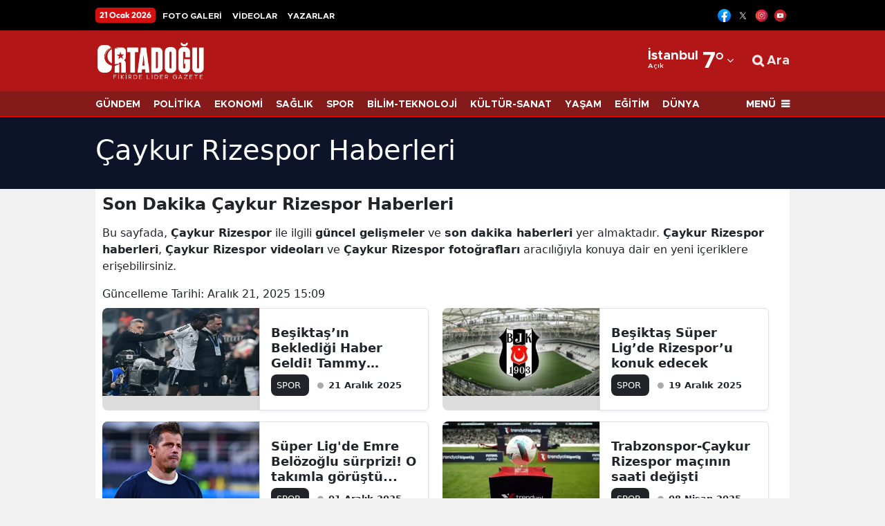

--- FILE ---
content_type: text/html; charset=UTF-8
request_url: https://www.ortadogugazetesi.com/haberleri/caykur-rizespor
body_size: 19385
content:
<!DOCTYPE html>
<html lang="tr">
<head>
    <link rel="preload" href="https://cdn.habersoft.com/font/metropolis.semi-bold.woff2" as="font" type="font/woff2" crossorigin >
<link rel="stylesheet" href="https://cdn.habersoft.com/css/inter_tight.css?v=1.0">
<link rel="stylesheet" href="https://cdn.habersoft.com/css/roboto.css?v=1.0"> 
<link rel="stylesheet" href="https://cdn.habersoft.com/css/inter.css?v=1.0"> 
<link rel="stylesheet" href="https://cdn.habersoft.com/css/saira.css?v=1.0"> 
<link rel="stylesheet" href="https://cdn.habersoft.com/css/roboto_condensed.css?v=1.0"> 
<link rel="stylesheet" href="https://cdn.habersoft.com/css/gotham.css?v=1.0"> 
<link rel="stylesheet" href="https://cdn.habersoft.com/css/fonts_css/noway.css?v=1.0"> 
<link rel="stylesheet" href="https://cdn.habersoft.com/css/hbr.css?v=1.0"> 
<link rel="stylesheet" href="https://cdn.habersoft.com/css/fonts_css/outfit.css?v=1.0"> 
<link rel="stylesheet" href="https://cdn.habersoft.com/css/metropolis.css?v=1.0"> 
<link rel="stylesheet" href="https://cdn.habersoft.com/css/fonts_css/gotham_cond.css?v=1.0">
<link rel="stylesheet" href="https://cdn.habersoft.com/css/icofont.css?v=1769009634">
<link href="https://cdn.habersoft.com/font/fontawesome-webfont.woff2" as="font" type="font/woff2" crossorigin="anonymous">
<link rel="stylesheet" href="https://cdn.habersoft.com/css/font-awesome.min.css?v=1.0">  
    <meta charset="utf-8">
    <link rel="dns-prefetch" href="//cdn.habersoft.com">
    <link rel="dns-prefetch" href="//www.google-analytics.com">
    <link rel="dns-prefetch" href="//www.gstatic.com">
    <link rel="dns-prefetch" href="//securepubads.g.doubleclick.net">
    <link rel="dns-prefetch" href="//www.google.com">

        <title>Çaykur Rizespor Haberleri - Son Dakika Çaykur Rizespor Haberleri</title>
        <meta name="description" content="Çaykur Rizespor Haberleri - Son Dakika Çaykur Rizespor Haberleri">
        <meta name="keywords" content="">

        <meta property="og:sitename"           content="Ortadoğu Gazetesi" >
        <meta property="og:url"                content="https://www.ortadogugazetesi.com/haberleri/caykur-rizespor" >
        <meta property="og:title"              content="Çaykur Rizespor Haberleri - Son Dakika Çaykur Rizespor Haberleri" >
        <meta property="og:description"        content="Çaykur Rizespor Haberleri - Son Dakika Çaykur Rizespor Haberleri" >

        <meta name="twitter:url" content="https://www.ortadogugazetesi.com/haberleri/caykur-rizespor" >
        <meta name="twitter:domain" content="https://www.ortadogugazetesi.com" >
        <meta name="twitter:site" content="Ortadoğu Gazetesi" >
        <meta name="twitter:title" content="Çaykur Rizespor Haberleri - Son Dakika Çaykur Rizespor Haberleri" >
        <meta name="twitter:description" content="Çaykur Rizespor Haberleri - Son Dakika Çaykur Rizespor Haberleri" >


        
                <meta name="robots" content="index">
        
        <link rel="canonical" href="https://www.ortadogugazetesi.com/haberleri/caykur-rizespor">



 

  <!-- Google tag (gtag.js) -->
  <script async src="https://www.googletagmanager.com/gtag/js?id=G-YK8084JC8Z"></script>
  <script>
    window.dataLayer = window.dataLayer || [];
    function gtag(){dataLayer.push(arguments);}
    gtag('js', new Date());
  
    gtag('config', 'G-YK8084JC8Z');
  </script> 



 


<link rel="icon" type="image/vnd.microsoft.icon" href="https://www.ortadogugazetesi.com/uploads/logos/favicon-1746843790.ico">
<link rel="shortcut icon" type="image/vnd.microsoft.icon"  href="https://www.ortadogugazetesi.com/uploads/logos/favicon-1746843790.ico">


<link rel="apple-touch-icon" sizes="180x180" href="https://www.ortadogugazetesi.com/cropImages/180x180/uploads/logos/apple_touch_icon-1748889328.png">

<meta name='viewport' content='width=device-width, initial-scale=1.0, maximum-scale=5, user-scalable=1'>
<link rel="alternate" type="application/rss+xml" href="https://www.ortadogugazetesi.com/rss/news">


<meta http-equiv="X-UA-Compatible" content="IE=edge">
<meta name="generator" content="Habersoft">            

          
<meta name="csrf-token" content="">



  <script type="application/ld+json">
    {
        "@context": "https://schema.org",
        "@type": "NewsMediaOrganization",
        "name": "Ortadoğu Gazetesi",
                "description":"Son dakika haberleri, derinlemesine analizler ve uzman yorumları Ortadoğu Gazetesi&#039;nde",
                "url": "https://www.ortadogugazetesi.com/",
        "email":"info@ortadogugazetesi.com",
        "logo": {
            "@type": "ImageObject",
            "url": "https://www.ortadogugazetesi.com/uploads/logos/logo-1745083628.png",
            "width": 300,
            "height": 42
        },
        
          
        "identifier": "https://www.ortadogugazetesi.com",
        "knowsAbout": "https://www.ortadogugazetesi.com/kurumsal/iletisim",
        "knowsLanguage": "tr_TR",
        "ownershipFundingInfo": "https://www.ortadogugazetesi.com/kurumsal/kunye",
        "diversityPolicy": "https://www.ortadogugazetesi.com/kurumsal/kunye",
        "address": {
        "@type": "PostalAddress",
        "addressLocality":"İstanbul",
        "addressRegion":"TR",
        "streetAddress":"Kanlıca Mah. Hacı Muhittin Sk. Çeyrek Oğlu Apartmanı No:61/2 Beykoz/İSTANBUL"
        }
                ,"contactPoint": [
          {
              "@type":"ContactPoint",
              "telephone":"+90 5335740828",
              "contactType":"customer service",
              "contactOption":"TollFree",
              "areaServed":"TR"
          }
        ]
            }
  </script>

  <script type="application/ld+json">
    {
      "@context": "https://schema.org",
      "@type": "WebSite",
            "url": "https://www.ortadogugazetesi.com/",
            "name": "Ortadoğu Gazetesi",
            "description":"Son dakika haberleri, derinlemesine analizler ve uzman yorumları Ortadoğu Gazetesi&#039;nde",
            "potentialAction": {
          "@type": "SearchAction",
          "target": "https://www.ortadogugazetesi.com/arama?search={search}",
          "query-input": "required name=search"
      }
    }
  </script>
  <script>

window.publisherTagCounter = 0;

var images = document.querySelectorAll('img');

// aspect ratio hesaplaması
images.forEach(function (img) {
    var width = img.getAttribute('width');
    var height = img.getAttribute('height');

    if (width && height) {
        var aspectRatio = width / height;
        img.style.aspectRatio = aspectRatio;
    }
});

var slideableMobileItems;

const slideInterval = setInterval(function() {
    slideableMobileItems = document.querySelectorAll(".makeSlideable-mobile");
    if (window.innerWidth < 500 && slideableMobileItems.length) {
        slideableMobileItems.forEach(function(item) {
            item.classList.add("active");
        });
        clearInterval(slideInterval);
    }
}, 10);

  document.addEventListener("DOMContentLoaded", function() {

    var images = document.querySelectorAll('img[data-real-src]');

    for (var i = 0; i < images.length; i++) {
      var img = images[i];
      var realSrc = img.getAttribute('data-real-src');
      img.setAttribute('src', realSrc);
    }

    function adjustWidth(selectElem) {
        let selectedOptionText = selectElem.options[selectElem.selectedIndex].text;
        let temporaryElem = document.createElement('span');
        temporaryElem.style.visibility = 'hidden';
        temporaryElem.style.whiteSpace = 'nowrap';
        temporaryElem.textContent = selectedOptionText;
        document.body.appendChild(temporaryElem);

        selectElem.style.width = (temporaryElem.offsetWidth + 16) + 'px';

        document.body.removeChild(temporaryElem);
    }

    let topHeaderWeatherSelects = document.querySelectorAll('.topheader-weather-select');

    topHeaderWeatherSelects.forEach(function(selectElem) {
        adjustWidth(selectElem);

        selectElem.addEventListener('change', function() {
            adjustWidth(this);
        });
    });

  });

    window.showToast = function(options) {
        // Toast elementini yarat
        const toastElement = document.createElement('div');

        toastElement.innerHTML = `
            <div class="toast-container position-fixed bottom-0 end-0 p-3">
                <div id="liveToast" class="toast ${options.background}" role="alert" aria-live="assertive" aria-atomic="true" data-bs-autohide="true" data-bs-delay="${options.delay}">
                    <div class="toast-header">
                        <strong class="me-auto">${options.title}</strong>
                        <button type="button" class="btn-close" data-bs-dismiss="toast" aria-label="Close"></button>
                    </div>
                    <div class="toast-body">
                        ${options.message}
                    </div>
                </div>
            </div>
        `;

        // Toast elementini body'ye ekle
        document.body.appendChild(toastElement);

        // Bootstrap toast instance'ını yarat ve göster
        const toast = new bootstrap.Toast(toastElement.querySelector('.toast'));
        toast.show();

        // Toast kapandığında elementi DOM'dan kaldır
        toastElement.querySelector('.toast').addEventListener('hidden.bs.toast', () => {
            toastElement.remove();
        });
    }

</script>

<link rel="stylesheet"  href="https://cdn.habersoft.com/css/bootstrap.min.css?v=1" type="text/css">

  <link rel="stylesheet" href="https://cdn.habersoft.com/css/slick.css?v=1" type="text/css">
  <link rel="stylesheet" href="https://cdn.habersoft.com/css/font-awesome.min.css?v=1" type="text/css">


  <link rel="stylesheet" href="https://www.ortadogugazetesi.com/frontend/diamond/assets/css/flags_css/flags16-both.css" type="text/css">
<link rel="stylesheet" href="https://www.ortadogugazetesi.com/frontend/diamond/assets/css/style.css?v=1769009335" type="text/css">
<!-- toastr_css -->
<style>

  
            .footer-1 {
                                                                              background: #b31616;
                                                                  }
            .footer-1 .horizontal-menu .menu-item {
                                                                              font-size: 14px;
                                                                                                                    font-weight: 600;
                                                                                                                    font-family: Inter Tight;
                                                                                                                    line-height: 17px;
                                                                                                                    color: #ffffff;
                                                                  }
            .footer-1 .footer-slogan-text {
                                                                              font-size: 14px;
                                                                                                                    font-family: Inter Tight;
                                                                                                                    font-weight: 300;
                                                                                                                    color: #ffffff;
                                                                                                                    line-height: 20px;
                                                                  }
            .footer-1 .footer-main-logo {
                                                                              width: 220px;
                                                                  }
            .footer-1 .footer-social-media img {
                                                                              width: 20px;
                                                                  }
            .footer-1 .partial-row-2 .row-menu .menu-link {
                                                                              font-size: 14px;
                                                                                                                    font-weight: 500;
                                                                                                                    font-family: Inter Tight;
                                                                                                                    line-height: 19px;
                                                                                                                    color: #ffffff;
                                                                                                                    border-color: #ffffff;
                                                                  }
            .footer-1 .site-popular-tags-list .tags-title {
                                                                              font-size: 19px;
                                                                                                                    font-weight: 900;
                                                                                                                    font-family: Inter Tight;
                                                                                                                    line-height: 23px;
                                                                                                                    color: #ffffff;
                                                                  }
            .footer-1 .site-popular-tags-list .tags-item-link {
                                                                              font-size: 14px;
                                                                                                                    font-weight: 500;
                                                                                                                    font-family: Inter Tight;
                                                                                                                    line-height: 22px;
                                                                                                                    color: #ffffff;
                                                                  }
            .footer-1 .site-popular-tags-list .tag-hash {
                                                                              font-size: 14px;
                                                                                                                    font-weight: 600;
                                                                                                                    line-height: 22px;
                                                                                                                    font-family: Inter Tight;
                                                                                                                    color: #ffffff;
                                                                  }
       
  
           .side-menu-bg {  background: #ffffff;   }     .side-menu-bg .sidebar-list li a {  font-size: 15px;    font-weight: 600;    line-height: 19px;    color: #000000;    font-family: system-ui;    transition: .1s;   }     .side-menu-bg .sidebar-list li a:hover {  color: #ff0000;   }                                                                                                                                                                                                                                                                                                                       .left-menu-container .sidemenu-user-login-register-box, .left-menu-container .social-medias-box {  background: #f5f5f5;   }     .left-menu-container .sidemenu-user-login-register-box .sidemenu-user-register {  background: #fff;    color: #000;    font-size: 16px;    font-weight: 600;    font-family: Inter Tight;    border-color: #00bf93;    border-width: 2px;   }     .left-menu-container .sidemenu-user-login-register-box .sidemenu-user-login {  background: #fff;    color: #000;    font-size: 16px;    font-weight: 600;    font-family: Inter Tight;    border-color: #006bb7;    border-width: 2px;   }                                                                               .sidemenu-1 .multipart-menu-title .side-menu-category-title {  font-size: 15px;    font-weight: 600;    line-height: 19px;    color: #000000;    font-family: system-ui;    transition: .1s;   }     .sidemenu-1 .multipart-menu-item {  font-size: 13px;    font-weight: 400;    line-height: 15px;    color: #747474;    font-family: system-ui;   }                                                                                             
  
            .topheader-2 .topheader-date {
                                                                              background: #d40f0f;
                                                                                                                    font-size: 12px;
                                                                                                                    font-weight: 700;
                                                                                                                    line-height: 18px;
                                                                                                                    color: #ffffff;
                                                                                                                    font-family: Outfit;
                                                                  }
            .topheader-2 .topheader-links {
                                                                              font-size: 12px;
                                                                                                                    font-weight: 700;
                                                                                                                    line-height: 20px;
                                                                                                                    color: #ffffff;
                                                                                                                    font-family: Metropolis;
                                                                  }
            .topheader-2 {
                                                                              background: #000000;
                                                                  }
            .topheader-2 .topheader-social-medias img {
                                                                              width: 19px;
                                                                  }
            .topheader-2 .topheader-weather .topheader-weather-text, .topheader-2 .topheader-weather .topheader-weather-select {
                                                                              font-size: 12px;
                                                                                                                    font-weight: 600;
                                                                                                                    line-height: 12px;
                                                                                                                    color: #000000;
                                                                                                                    font-family: Inter Tight;
                                                                  }
            .topheader-2 .topheader-weather-icon .temp-status-img-el {
                                                                              width: 20px;
                                                                  }
            .topheader-2 .link-icon i {
                                                                              font-size: 7px;
                                                                                                                    line-height: 17px;
                                                                                                                    color: #878787;
                                                                                                                    margin-right: 0;
                                                                  }
            .topheader-2 .link-icon .private-img {
                                                                              width: 12px;
                                                                                                                    margin-right: 0;
                                                                  }
       
  
            .header-4 .header4-logo-text {
                                                                              font-size: 12px;
                                                                                                                    color: #ffffffe5;
                                                                                                                    font-weight: 500;
                                                                                                                    font-family: Inter;
                                                                                                                    line-height: 16px;
                                                                  }
            .header-4 .header4-currencies-box .currency-value {
                                                                              font-size: 13px;
                                                                                                                    line-height: 17px;
                                                                                                                    font-family: Inter;
                                                                                                                    font-weight: 700;
                                                                                                                    color: #ffffff;
                                                                  }
            .header-4 .header4-currencies-box .currency-name {
                                                                              font-size: 12px;
                                                                                                                    line-height: 12px;
                                                                                                                    font-family: Saira;
                                                                                                                    font-weight: 700;
                                                                                                                    color: #ffffff;
                                                                  }
            .header-4 .header4-currencies-box .currencies-item.currency-down .currency-percent {
                                                                              color: #ffffff;
                                                                  }
            .header-4 .header4-currencies-box .currencies-item.currency-rise .currency-percent {
                                                                              color: #ffffff;
                                                                  }
            .header-4 .header4-currencies-box .currency-percent {
                                                                              font-size: 10px;
                                                                                                                    line-height: 16px;
                                                                                                                    font-family: Inter;
                                                                                                                    font-weight: 700;
                                                                  }
            .header-4 {
                                                                              background: #b31616;
                                                                  }
            .header-4 .header4-second-row-cont {
                                                                              background: #851a1a;
                                                                                                                    border-color: #ff0000;
                                                                                                                    border-width: 1px;
                                                                  }
            .header4-second-row-cont .second-row-list .list-item a {
                                                                              font-size: 14px;
                                                                                                                    line-height: 14px;
                                                                                                                    font-family: Metropolis;
                                                                                                                    font-weight: 700;
                                                                                                                    color: #ffffff;
                                                                  }
            .header4-second-row-cont .open-left-menu, .header4-second-row-cont .open-left-menu i {
                                                                              font-size: 14px;
                                                                                                                    line-height: 14px;
                                                                                                                    font-family: Metropolis;
                                                                                                                    font-weight: 800;
                                                                                                                    color: #ffffff;
                                                                  }
            .header4-menu-box .list-item span, .header4-menu-box .list-item i {
                                                                              font-size: 18px;
                                                                                                                    line-height: 12px;
                                                                                                                    font-family: Metropolis;
                                                                                                                    font-weight: 700;
                                                                                                                    color: #ffffffe5;
                                                                  }
            .header-4 .site_main_logo {
                                                                              width: 160px;
                                                                                                                    height: auto;
                                                                  }
            .header4-second-row-cont .second-row-list .link-icon i {
                                                                              font-size: 16px;
                                                                  }
            .header-4 .header4-topmenu-box .link-icon i {
                                                                              font-size: 16px;
                                                                  }
            .header4-topmenu-box .list-item span {
                                                                              font-size: 14px;
                                                                                                                    font-weight: 600;
                                                                                                                    line-height: 16px;
                                                                                                                    font-family: Outfit;
                                                                                                                    color: #143666e5;
                                                                  }
            .header-4 .weather-city {
                                                                              font-size: 19px;
                                                                                                                    line-height: 14px;
                                                                                                                    font-family: Metropolis;
                                                                                                                    font-weight: 700;
                                                                                                                    color: #ffffff;
                                                                  }
            .header-4 .weather-status {
                                                                              font-size: 10px;
                                                                                                                    line-height: 14px;
                                                                                                                    font-family: Metropolis;
                                                                                                                    font-weight: 600;
                                                                                                                    color: #ffffff;
                                                                  }
            .header-4 .header-side-weather-box .weather-temp {
                                                                              font-size: 34px;
                                                                                                                    line-height: 34px;
                                                                                                                    font-family: Metropolis;
                                                                                                                    font-weight: 700;
                                                                                                                    color: #ffffff;
                                                                  }
            .header-4 .weather-arrow {
                                                                              font-size: 16px;
                                                                                                                    color: #ffffff;
                                                                  }
            .header-4 .prayer-city-name {
                                                                              font-size: 14px;
                                                                                                                    color: #000;
                                                                                                                    line-height: 14px;
                                                                                                                    font-family: Roboto;
                                                                                                                    font-weight: 400;
                                                                  }
            .header-4 .prayer-remaining-time {
                                                                              font-size: 14px;
                                                                                                                    color: #000;
                                                                                                                    line-height: 14px;
                                                                                                                    font-family: Roboto;
                                                                                                                    font-weight: 600;
                                                                  }
            .header-4 .prayer-next-time {
                                                                              font-size: 12px;
                                                                                                                    color: #000;
                                                                                                                    line-height: 14px;
                                                                                                                    font-family: Roboto;
                                                                                                                    font-weight: 400;
                                                                  }
       
  
                                                                                                                                                                                                                                                                                                                                                                                                 .post-main-head {  font-size: 48px;    line-height: 59px;    color: #404040;    font-family: NOWAY;    font-weight: 700;   }     .post-summary {  font-size: 22px;    line-height: 33px;    color: #404040;    font-family: Inter;    font-weight: 600;   }                 .article_post_detail h2 {  font-size: 34px;    line-height: 44px;    font-family: system-ui;    font-weight: 900;   }                                                                                                 

@keyframes  upDown {
  0% {
    transform: translateY(0);
  }
  50% {
    transform: translateY(-10px);
  }
  100% {
    transform: translateY(0);
  }
}
.sehir-namaz-vakti-strip{
  background: url("https://www.ortadogugazetesi.com/frontend/diamond/assets/img/namaz-vakti-strip.png") no-repeat center center;
}
.row.ui-sortable > div::after,
main.ui-sortable  div.container::after,
.sticky-side-content.ui-sortable > div::after {
  display: none;
}
.row.ui-sortable:not(.ui-sortable-disabled) > div.position-relative::after,
main.ui-sortable:not(.ui-sortable-disabled)  div.container-lg.position-relative::after,
.sticky-side-content.ui-sortable:not(.ui-sortable-disabled) > div.position-relative::after {
  background: url("https://www.ortadogugazetesi.com/frontend/diamond/assets/img/SVG/move-vertical.svg") no-repeat center center;
  background-size: 100%;
  content: "";
  display: block;
  height: 25px;
  width: 25px;
  position: absolute;
  left: -22px;
  top: 50%;
  transform: translateY(-50%);
  z-index: 3;
  animation: upDown 1s infinite;
}

.weather-widget-bg{
  background-image: url( 'https://www.ortadogugazetesi.com/frontend/diamond/assets/img/weather_widget_backgrounds/acik.webp');
  background-repeat: no-repeat;
  filter: brightness(0.7);
  background-size: cover;
}

.weather-widget-bg.acik{
  background-image: url( 'https://www.ortadogugazetesi.com/frontend/diamond/assets/img/weather_widget_backgrounds/acik.webp');
}
.weather-widget-bg.kapali{
  background-image: url( 'https://www.ortadogugazetesi.com/frontend/diamond/assets/img/weather_widget_backgrounds/kapali.webp');
}
.weather-widget-bg.yagmurlu,
.weather-widget-bg.hafif-yagmur,
.weather-widget-bg.orta-siddetli-yagmur{
  background-image: url( 'https://www.ortadogugazetesi.com/frontend/diamond/assets/img/weather_widget_backgrounds/yagmurlu.webp');
}
.weather-widget-bg.kar-yagisli,
.weather-widget-bg.hafif-kar-yagisli{
  background-image: url( 'https://www.ortadogugazetesi.com/frontend/diamond/assets/img/weather_widget_backgrounds/kar-yagisli.webp');
}
.weather-widget-bg.az-bulutlu,
.weather-widget-bg.parcali-bulutlu,
.weather-widget-bg.parcali-az-bulutlu{
  background-image: url( 'https://www.ortadogugazetesi.com/frontend/diamond/assets/img/weather_widget_backgrounds/az-bulutlu.webp');
}

.open-news-title-edit >*{
  color: #0d6efd;
}
.open-news-title-edit.active >*{
  color: #198754;
}

</style>

<style>
    </style>


 <style>@media screen and (max-width: 500px) {
.author-article-text.text-head-type-2 {
    font-size: 12px !important;
    line-height: 16px !important;
}

.header-4 .header4-first-row {
    height: 86px;
}
}

.article_post_detail h2, .article_post_detail h3 {
    font-size: 24px;
    line-height: 32px;
    font-family: noway;
    font-weight: 800;
}
</style>
<meta name="google-site-verification" content="4Alfk17-IEhxMZ0-CqNQ06rjgijgEBu_wqaOF7P_tSc" /> 


  
</head>

<body>

      


            <div class="z-1 position-fixed top-0 start-0 ads1 d-none">
                                <div>
                        <script async src="https://pagead2.googlesyndication.com/pagead/js/adsbygoogle.js?client=ca-pub-1742768994002485"
     crossorigin="anonymous"></script>
<!-- dikey -->
<ins class="adsbygoogle"
     style="display:inline-block;width:120px;height:600px"
     data-ad-client="ca-pub-1742768994002485"
     data-ad-slot="8007482256"></ins>
<script>
     (adsbygoogle = window.adsbygoogle || []).push({});
</script>
                    </div>
                    </div>
    
        <div class="z-1 position-fixed top-0 end-0 ads2 d-none">
                                <div>
                        <script async src="https://pagead2.googlesyndication.com/pagead/js/adsbygoogle.js?client=ca-pub-1742768994002485"
     crossorigin="anonymous"></script>
<!-- dikey -->
<ins class="adsbygoogle"
     style="display:inline-block;width:120px;height:600px"
     data-ad-client="ca-pub-1742768994002485"
     data-ad-slot="8007482256"></ins>
<script>
     (adsbygoogle = window.adsbygoogle || []).push({});
</script>
                    </div>
                    </div>
    
    






                  <div class="site-top-elements d-lg-block d-md-block  partial-item" data-partial-type="topheader" data-partial-name="topheader2">
    <div class="container-fluid top-header-2 specific-customization-elements py-1 topheader-2" data-partial-type="topheader" data-partial-name="topheader2">
        <div class="container-xl setting-buttons topheader-partial py-1">
            <div class="d-flex align-items-center justify-content-between">
                <div class="d-flex align-items-center">
                                    <div class="topheader-date text-nowrap">
                                                21 Ocak 2026
                    </div>
                                    
                    <div class="d-lg-inline-block d-md-inline-block d-none flex-wrap-align-center">
                                                                                                                                                            <div class="d-inline-block">
                                        <a class="topheader-links text-capitalize text-nowrap" href="/foto-galeriler">FOTO GALERİ</a>
                                    </div>
                                                                                                        <div class="d-inline-block">
                                        <a class="topheader-links text-capitalize text-nowrap" href="/video-galeriler">VİDEOLAR</a>
                                    </div>
                                                                                                        <div class="d-inline-block">
                                        <a class="topheader-links text-capitalize text-nowrap" href="/kose-yazarlari">YAZARLAR</a>
                                    </div>
                                                                                                        </div>
                </div>
                <div class="d-flex align-items-center makeSlideable">
                                                              <div class="d-flex flex-row align-items-center topheader-social-medias flex-shrink-0">
                                                                                          <div class="mx-1">
                                      <span>
                                          <a rel="noopener noreferrer nofollow" target="_blank" href="https://www.facebook.com/ortadogugazetesi"><img src="https://www.ortadogugazetesi.com/images/1745164184.png" alt="Facebook" width="24"></a>
                                      </span>
                                  </div>
                                                                                                                        <div class="mx-1">
                                      <span>
                                          <a rel="noopener noreferrer nofollow" target="_blank" href="https://www.twitter.com/gazeteortadogu"><img src="https://www.ortadogugazetesi.com/images/1745019577.svg" alt="Twitter" width="24"></a>
                                      </span>
                                  </div>
                                                                                                                        <div class="mx-1">
                                      <span>
                                          <a rel="noopener noreferrer nofollow" target="_blank" href="https://www.instagram.com/ortadogugazetesi"><img src="https://www.ortadogugazetesi.com/images/1745019635.png" alt="Instagram" width="24"></a>
                                      </span>
                                  </div>
                                                                                                                        <div class="mx-1">
                                      <span>
                                          <a rel="noopener noreferrer nofollow" target="_blank" href="https://www.youtube.com/@MEDYAOG"><img src="https://www.ortadogugazetesi.com/images/1745162434.webp" alt="YouTube" width="24"></a>
                                      </span>
                                  </div>
                                                                              </div>
                                                            </div>
            </div>
        </div>
    </div>
    </div>
    
    <header class="site-top-elements  site-header4 header-4 position-relative z-3 w-100 specific-customization-elements" data-partial-type="header" data-partial-name="header4" >
    <div class="container-xl setting-buttons header-container" data-partial-type="header" data-partial-name="header4" > 
        <div class="header4-first-row makeSlideable d-flex flex-row align-items-center justify-content-between">
                                    <div class="d-flex flex-row align-items-center flex-shrink-0">
                                                 
                                                                                                <div class="site-logo-box d-flex flex-row align-items-center flex-shrink-0 min-w-max-content ">
                                        <div class="logo-box ">
                                            <a href="/">
                                                <img class="site_main_logo " src="https://www.ortadogugazetesi.com/uploads/logos/logo-1745083628.png" alt="Ortadoğu Gazetesi">
                                            </a>
                                        </div>
                                                                            </div>
                                                                                                                </div>
                                    <div class="d-flex flex-row align-items-center flex-shrink-0">
                                                 
                                                                                                                                                <div class="d-flex flex-row align-items-center temp-cont flex-shrink-0 min-w-max-content  me-lg-3 me-md-2 me-2 ">
                                                    <div class="header-side-weather-box d-flex flex-row align-items-center">
                                                        <div class="weather-select-box d-flex flex-row align-items-center">
                                                            <div>
                                                                <div class="weather-city temp-city-el">
                                                                    İstanbul
                                                                </div>
                                                                <div class="weather-status temp-status-el">
                                                                    Açık
                                                                </div>
                                                            </div>
                                                            <div class="weather-temp">
                                                                <span class="temp-el">7</span>°
                                                            </div>
                                                            <div class="weather-arrow d-flex align-items-center justify-content-center">
                                                                <span class="arrow-item">
                                                                <i class="fa fa-angle-down" aria-hidden="true"></i>
                                                                </span>
                                                            </div>
                                                            <div class="weather-select-open-box">
                                                                <div class="weather-select-open-select">
                                                                     <div class="select-item weatherClickElement" data-city-value="adana">Adana</div>  <div class="select-item weatherClickElement" data-city-value="adiyaman">Adıyaman</div>  <div class="select-item weatherClickElement" data-city-value="afyonkarahisar">Afyonkarahisar</div>  <div class="select-item weatherClickElement" data-city-value="agri">Ağrı</div>  <div class="select-item weatherClickElement" data-city-value="amasya">Amasya</div>  <div class="select-item weatherClickElement" data-city-value="ankara">Ankara</div>  <div class="select-item weatherClickElement" data-city-value="antalya">Antalya</div>  <div class="select-item weatherClickElement" data-city-value="artvin">Artvin</div>  <div class="select-item weatherClickElement" data-city-value="aydin">Aydın</div>  <div class="select-item weatherClickElement" data-city-value="balikesir">Balıkesir</div>  <div class="select-item weatherClickElement" data-city-value="bilecik">Bilecik</div>  <div class="select-item weatherClickElement" data-city-value="bingol">Bingöl</div>  <div class="select-item weatherClickElement" data-city-value="bitlis">Bitlis</div>  <div class="select-item weatherClickElement" data-city-value="bolu">Bolu</div>  <div class="select-item weatherClickElement" data-city-value="burdur">Burdur</div>  <div class="select-item weatherClickElement" data-city-value="bursa">Bursa</div>  <div class="select-item weatherClickElement" data-city-value="canakkale">Çanakkale</div>  <div class="select-item weatherClickElement" data-city-value="cankiri">Çankırı</div>  <div class="select-item weatherClickElement" data-city-value="corum">Çorum</div>  <div class="select-item weatherClickElement" data-city-value="denizli">Denizli</div>  <div class="select-item weatherClickElement" data-city-value="diyarbakir">Diyarbakır</div>  <div class="select-item weatherClickElement" data-city-value="edirne">Edirne</div>  <div class="select-item weatherClickElement" data-city-value="elazig">Elazığ</div>  <div class="select-item weatherClickElement" data-city-value="erzincan">Erzincan</div>  <div class="select-item weatherClickElement" data-city-value="erzurum">Erzurum</div>  <div class="select-item weatherClickElement" data-city-value="eskisehir">Eskişehir</div>  <div class="select-item weatherClickElement" data-city-value="gaziantep">Gaziantep</div>  <div class="select-item weatherClickElement" data-city-value="giresun">Giresun</div>  <div class="select-item weatherClickElement" data-city-value="gumushane">Gümüşhane</div>  <div class="select-item weatherClickElement" data-city-value="hakkari">Hakkari</div>  <div class="select-item weatherClickElement" data-city-value="hatay">Hatay</div>  <div class="select-item weatherClickElement" data-city-value="isparta">Isparta</div>  <div class="select-item weatherClickElement" data-city-value="mersin">Mersin</div>  <div class="select-item weatherClickElement" data-city-value="istanbul">İstanbul</div>  <div class="select-item weatherClickElement" data-city-value="izmir">İzmir</div>  <div class="select-item weatherClickElement" data-city-value="kars">Kars</div>  <div class="select-item weatherClickElement" data-city-value="kastamonu">Kastamonu</div>  <div class="select-item weatherClickElement" data-city-value="kayseri">Kayseri</div>  <div class="select-item weatherClickElement" data-city-value="kirklareli">Kırklareli</div>  <div class="select-item weatherClickElement" data-city-value="kirsehir">Kırşehir</div>  <div class="select-item weatherClickElement" data-city-value="kocaeli">Kocaeli</div>  <div class="select-item weatherClickElement" data-city-value="konya">Konya</div>  <div class="select-item weatherClickElement" data-city-value="kutahya">Kütahya</div>  <div class="select-item weatherClickElement" data-city-value="malatya">Malatya</div>  <div class="select-item weatherClickElement" data-city-value="manisa">Manisa</div>  <div class="select-item weatherClickElement" data-city-value="kahramanmaras">Kahramanmaraş</div>  <div class="select-item weatherClickElement" data-city-value="mardin">Mardin</div>  <div class="select-item weatherClickElement" data-city-value="mugla">Muğla</div>  <div class="select-item weatherClickElement" data-city-value="mus">Muş</div>  <div class="select-item weatherClickElement" data-city-value="nevsehir">Nevşehir</div>  <div class="select-item weatherClickElement" data-city-value="nigde">Niğde</div>  <div class="select-item weatherClickElement" data-city-value="ordu">Ordu</div>  <div class="select-item weatherClickElement" data-city-value="rize">Rize</div>  <div class="select-item weatherClickElement" data-city-value="sakarya">Sakarya</div>  <div class="select-item weatherClickElement" data-city-value="samsun">Samsun</div>  <div class="select-item weatherClickElement" data-city-value="siirt">Siirt</div>  <div class="select-item weatherClickElement" data-city-value="sinop">Sinop</div>  <div class="select-item weatherClickElement" data-city-value="sivas">Sivas</div>  <div class="select-item weatherClickElement" data-city-value="tekirdag">Tekirdağ</div>  <div class="select-item weatherClickElement" data-city-value="tokat">Tokat</div>  <div class="select-item weatherClickElement" data-city-value="trabzon">Trabzon</div>  <div class="select-item weatherClickElement" data-city-value="tunceli">Tunceli</div>  <div class="select-item weatherClickElement" data-city-value="sanliurfa">Şanlıurfa</div>  <div class="select-item weatherClickElement" data-city-value="usak">Uşak</div>  <div class="select-item weatherClickElement" data-city-value="van">Van</div>  <div class="select-item weatherClickElement" data-city-value="yozgat">Yozgat</div>  <div class="select-item weatherClickElement" data-city-value="zonguldak">Zonguldak</div>  <div class="select-item weatherClickElement" data-city-value="aksaray">Aksaray</div>  <div class="select-item weatherClickElement" data-city-value="bayburt">Bayburt</div>  <div class="select-item weatherClickElement" data-city-value="karaman">Karaman</div>  <div class="select-item weatherClickElement" data-city-value="kirikkale">Kırıkkale</div>  <div class="select-item weatherClickElement" data-city-value="batman">Batman</div>  <div class="select-item weatherClickElement" data-city-value="sirnak">Şırnak</div>  <div class="select-item weatherClickElement" data-city-value="bartin">Bartın</div>  <div class="select-item weatherClickElement" data-city-value="ardahan">Ardahan</div>  <div class="select-item weatherClickElement" data-city-value="igdir">Iğdır</div>  <div class="select-item weatherClickElement" data-city-value="yalova">Yalova</div>  <div class="select-item weatherClickElement" data-city-value="karabuk">Karabük</div>  <div class="select-item weatherClickElement" data-city-value="kilis">Kilis</div>  <div class="select-item weatherClickElement" data-city-value="osmaniye">Osmaniye</div>  <div class="select-item weatherClickElement" data-city-value="duzce">Düzce</div>                                                                 </div>
                                                            </div>
                                                        </div>
                                                    </div>
                                            </div>
                                                                                                                                                             
                                                                                                                                             
                                                                                                                                             
                                                                                                                                             
                                                                                                <div class="header4-menu-box d-flex flex-row align-items-center ">
                                                                                    <div class="list-item flex-row-align-center trigger-search-news c-pointer">
                                                <i class="fa fa-search me-1" aria-hidden="true"></i>
                                                <span>Ara</span>
                                            </div>
                                                                                                                    </div>
                                                                                                                </div>
                 
        </div>
    </div>

        <div class="header4-second-row-cont">
        <div class="header4-second-row d-flex flex-row align-items-center justify-content-between container-xl">
            <div class="d-flex flex-row align-items-center second-row-list me-3 makeSlideable">
                                                                                
                        <div class="list-item text-nowrap d-flex flex-row align-items-center">
                            <a href="/gundem" class="d-flex flex-row align-items-center">
                                                                GÜNDEM
                            </a>
                        </div>
                                                                
                        <div class="list-item text-nowrap d-flex flex-row align-items-center">
                            <a href="/politika" class="d-flex flex-row align-items-center">
                                                                POLİTİKA
                            </a>
                        </div>
                                                                
                        <div class="list-item text-nowrap d-flex flex-row align-items-center">
                            <a href="/ekonomi" class="d-flex flex-row align-items-center">
                                                                EKONOMİ
                            </a>
                        </div>
                                                                
                        <div class="list-item text-nowrap d-flex flex-row align-items-center">
                            <a href="/saglik" class="d-flex flex-row align-items-center">
                                                                SAĞLIK
                            </a>
                        </div>
                                                                
                        <div class="list-item text-nowrap d-flex flex-row align-items-center">
                            <a href="/spor" class="d-flex flex-row align-items-center">
                                                                SPOR
                            </a>
                        </div>
                                                                
                        <div class="list-item text-nowrap d-flex flex-row align-items-center">
                            <a href="/bilim-teknoloji" class="d-flex flex-row align-items-center">
                                                                BİLİM-TEKNOLOJİ
                            </a>
                        </div>
                                                                
                        <div class="list-item text-nowrap d-flex flex-row align-items-center">
                            <a href="/kultur-sanat" class="d-flex flex-row align-items-center">
                                                                KÜLTÜR-SANAT
                            </a>
                        </div>
                                                                
                        <div class="list-item text-nowrap d-flex flex-row align-items-center">
                            <a href="/yasam" class="d-flex flex-row align-items-center">
                                                                YAŞAM
                            </a>
                        </div>
                                                                
                        <div class="list-item text-nowrap d-flex flex-row align-items-center">
                            <a href="/egitim" class="d-flex flex-row align-items-center">
                                                                EĞİTİM
                            </a>
                        </div>
                                                                
                        <div class="list-item text-nowrap d-flex flex-row align-items-center">
                            <a href="/dunya" class="d-flex flex-row align-items-center">
                                                                DÜNYA
                            </a>
                        </div>
                                                </div>
                        <div class="d-flex flex-row align-items-center second-row-menus">
                <div class="d-inline-flex">
                    <div class="list-item open-left-menu c-pointer text-nowrap">
                        <span class="me-1">MENÜ</span>
                        <i class="fa fa-bars" aria-hidden="true"></i>
                    </div>
                </div>
            </div>
                    </div>
    </div>
    </header>
    
    <div class="position-fixed start-0 end-0 bg-white py-lg-5 py-md-5 py-4 z-3 header-search-bar" style="display: none;">
    <div class="container">
        <div>
            <form class="d-flex flex-row" action="https://www.ortadogugazetesi.com/arama" method="get">
                <input class="form-control rounded-0 px-5 family-regular fs-13 py-3" placeholder="Haber Arama..." type="text" name="search" id="header_search_input">
                <button class="btn bg-red rounded-0 px-lg-5 px-md-5 px-3 ms-lg-4 ms-md-4 ms-2 text-white" type="submit">ARA</button>
            </form>
        </div>
    </div>
</div>
<div class="position-fixed start-0 end-0 top-0 bottom-0 z-2 header-search-bg" style="display: none;"></div>
    <div class="sidemenu-1 position-relative specific-customization-elements" data-partial-type="sidemenu" data-partial-name="sidemenu1">
    <div class="position-fixed top-0 bottom-0 start-0 end-0 z-3 left-menu-container setting-buttons" style="display: none;">
        <div class="side-menu-bg h-100" style="width: 320px;">
            <div>
                <div class="d-flex align-items-center justify-content-between py-3 px-4 border-bottom border-secondary-subtle">
                    <div>
                        <a class="d-flex" href="/"><img loading="lazy" class="site_menu_logo" width="105" src="https://www.ortadogugazetesi.com/uploads/logos/65-sidemenu1.png" alt="Ortadoğu Gazetesi"></a>
                    </div>
                    <div class="d-flex align-items-center justify-content-center c-pointer">
                        <img loading="lazy" class="close-left-menu" width="11" height="11" src="https://www.ortadogugazetesi.com/frontend/diamond/assets/img/SVG/close_dark.svg" alt="close">
                    </div>
                </div>
                                <div class="d-flex flex-row justify-content-center text-end align-items-center py-3 social-medias-box">
                                                            <a class="fw-semibold fs-14 mx-2" href="https://www.facebook.com/ortadogugazetesi" target="_blank">
                            <img rel="noopener noreferrer nofollow" loading="lazy" src="https://www.ortadogugazetesi.com/images/1745164184.png" alt="Facebook" width="30">
                        </a>
                                                                                <a class="fw-semibold fs-14 mx-2" href="https://www.twitter.com/gazeteortadogu" target="_blank">
                            <img rel="noopener noreferrer nofollow" loading="lazy" src="https://www.ortadogugazetesi.com/images/1745019577.svg" alt="Twitter" width="30">
                        </a>
                                                                                <a class="fw-semibold fs-14 mx-2" href="https://www.instagram.com/ortadogugazetesi" target="_blank">
                            <img rel="noopener noreferrer nofollow" loading="lazy" src="https://www.ortadogugazetesi.com/images/1745019635.png" alt="Instagram" width="30">
                        </a>
                                                                                <a class="fw-semibold fs-14 mx-2" href="https://www.youtube.com/@MEDYAOG" target="_blank">
                            <img rel="noopener noreferrer nofollow" loading="lazy" src="https://www.ortadogugazetesi.com/images/1745162434.webp" alt="YouTube" width="30">
                        </a>
                                                    </div>
                                                <ul class="sidebar-list">
                                     
                             
                                                                    <li class="pt-3 px-2">
                                                                                <a href="/gundem" class="targetblank">GÜNDEM</a>
                                        
                                    </li>
                                                                    <li class="pt-3 px-2">
                                                                                <a href="/dunya" class="targetblank">DÜNYA</a>
                                        
                                    </li>
                                                                    <li class="pt-3 px-2">
                                                                                <a href="/ekonomi" class="targetblank">EKONOMİ</a>
                                        
                                    </li>
                                                                    <li class="pt-3 px-2">
                                                                                <a href="/spor" class="targetblank">SPOR</a>
                                        
                                    </li>
                                                                    <li class="pt-3 px-2">
                                                                                <a href="/3-sayfa" class="targetblank">3. SAYFA</a>
                                        
                                    </li>
                                                                    <li class="pt-3 px-2">
                                                                                <a href="/yasam" class="targetblank">YAŞAM</a>
                                        
                                    </li>
                                                                    <li class="pt-3 px-2">
                                                                                <a href="/egitim" class="targetblank">EĞİTİM</a>
                                        
                                    </li>
                                                                    <li class="pt-3 px-2">
                                                                                <a href="/saglik" class="targetblank">SAĞLIK</a>
                                        
                                    </li>
                                                                    <li class="pt-3 px-2">
                                                                                <a href="/magazin" class="targetblank">MAGAZİN</a>
                                        
                                    </li>
                                                                    <li class="pt-3 px-2">
                                                                                <a href="/bilim-teknoloji" class="targetblank">BİLİM-TEKNOLOJİ</a>
                                        
                                    </li>
                                                                    <li class="pt-3 px-2">
                                                                                <a href="/kultur-sanat" class="targetblank">KÜLTÜR-SANAT</a>
                                        
                                    </li>
                                                                    <li class="pt-3 px-2">
                                                                                <a href="/genel" class="targetblank">GENEL</a>
                                        
                                    </li>
                                                                    <li class="pt-3 px-2">
                                                                                <a href="/populer-haberler" class="targetblank">POPÜLER HABERLER</a>
                                        
                                    </li>
                                                                    <li class="pt-3 px-2">
                                                                                <a href="/politika" class="targetblank">POLİTİKA</a>
                                        
                                    </li>
                                                                    <li class="pt-3 px-2">
                                                                                <a href="/3-sayfa" class="targetblank">3. SAYFA</a>
                                        
                                    </li>
                                                                    <li class="pt-3 px-2">
                                                                                <a href="/yasam" class="targetblank">YAŞAM</a>
                                        
                                    </li>
                                                                    <li class="pt-3 px-2">
                                                                                <a href="/egitim" class="targetblank">EĞİTİM</a>
                                        
                                    </li>
                                                                    <li class="pt-3 px-2">
                                                                                <a href="/gezi" class="targetblank">GEZİ</a>
                                        
                                    </li>
                                                                    <li class="pt-3 px-2">
                                                                                <a href="/siyaset" class="targetblank">Siyaset</a>
                                        
                                    </li>
                                                                    <li class="pt-3 px-2">
                                                                                <a href="/medya" class="targetblank">Medya</a>
                                        
                                    </li>
                                                                    <li class="pt-3 px-2">
                                                                                <a href="/sinema" class="targetblank">Sinema</a>
                                        
                                    </li>
                                                                    <li class="pt-3 px-2">
                                                                                <a href="/dizi" class="targetblank">Dizi</a>
                                        
                                    </li>
                                                                    <li class="pt-3 px-2">
                                         
                                        <div class="accordion accordion-flush" id="accordion46">
                                            <div class="accordion-item border-0">
                                                <div class="accordion-header multipart-menu-title" id="heading46">
                                                    <button class="accordion-button bg-white border-0 p-0 shadow-none position-relative accordion46 collapsed" type="button" data-bs-toggle="collapse" data-bs-target="#collapse46" aria-expanded="true" aria-controls="collapse46">
                                                        <i class="fa fa-plus position-absolute text-red " style="left: -20px;top: 6px;" aria-hidden="true"></i>
                                                    </button>
                                                    <a href="/emlak" class="side-menu-category-title">Emlak</a>
                                                </div>

                                                <div id="collapse46" class="accordion-collapse collapse" aria-labelledby="heading46" data-bs-parent="#accordion46">
                                                    <div class="accordion-body px-2 pt-2 pb-0">
                                                                                                                                                                                <a href="/kiralik"><div class="multipart-menu-item py-2">Kiralık</div></a>
                                                                                                                        
                                                                                                                                                                                <a href="/satilik"><div class="multipart-menu-item py-2">Satılık</div></a>
                                                                                                                        
                                                                                                            </div>
                                                </div>

                                            </div>
                                        </div>
                                        
                                    </li>
                                                                    <li class="pt-3 px-2">
                                         
                                        <div class="accordion accordion-flush" id="accordion49">
                                            <div class="accordion-item border-0">
                                                <div class="accordion-header multipart-menu-title" id="heading49">
                                                    <button class="accordion-button bg-white border-0 p-0 shadow-none position-relative accordion49 collapsed" type="button" data-bs-toggle="collapse" data-bs-target="#collapse49" aria-expanded="true" aria-controls="collapse49">
                                                        <i class="fa fa-plus position-absolute text-red " style="left: -20px;top: 6px;" aria-hidden="true"></i>
                                                    </button>
                                                    <a href="/otomobil" class="side-menu-category-title">Otomobil</a>
                                                </div>

                                                <div id="collapse49" class="accordion-collapse collapse" aria-labelledby="heading49" data-bs-parent="#accordion49">
                                                    <div class="accordion-body px-2 pt-2 pb-0">
                                                                                                                                                                                <a href="/2-el"><div class="multipart-menu-item py-2">2. El</div></a>
                                                                                                                        
                                                                                                                                                                                <a href="/sifir"><div class="multipart-menu-item py-2">Sıfır</div></a>
                                                                                                                        
                                                                                                            </div>
                                                </div>

                                            </div>
                                        </div>
                                        
                                    </li>
                                                                    <li class="pt-3 px-2">
                                                                                <a href="/eleman-araniyor" class="targetblank">Eleman Aranıyor</a>
                                        
                                    </li>
                                                                    <li class="pt-3 px-2">
                                                                                <a href="/yeme-icme" class="targetblank">Yeme - İçme</a>
                                        
                                    </li>
                                                                    <li class="pt-3 px-2">
                                                                                <a href="/bilgisayar" class="targetblank">Bilgisayar</a>
                                        
                                    </li>
                                                                    <li class="pt-3 px-2">
                                                                                <a href="/eglence" class="targetblank">Eğlence</a>
                                        
                                    </li>
                                                                    <li class="pt-3 px-2">
                                                                                <a href="/oyun" class="targetblank">Oyun</a>
                                        
                                    </li>
                                                                    <li class="pt-3 px-2">
                                                                                <a href="/tekstil" class="targetblank">Tekstil</a>
                                        
                                    </li>
                                                                    <li class="pt-3 px-2">
                                                                                <a href="/internet-gazeteleri" class="targetblank">İnternet Gazeteleri</a>
                                        
                                    </li>
                                                                    <li class="pt-3 px-2">
                                                                                <a href="/bilisim" class="targetblank">Bilişim</a>
                                        
                                    </li>
                                                                    <li class="pt-3 px-2">
                                                                                <a href="/astroloji" class="targetblank">ASTROLOJİ</a>
                                        
                                    </li>
                                                                    <li class="pt-3 px-2">
                                                                                <a href="/gozden-kacmasin" class="targetblank">GÖZDEN KAÇMASIN</a>
                                        
                                    </li>
                                                                    <li class="pt-3 px-2">
                                                                                <a href="/sanat" class="targetblank">SANAT</a>
                                        
                                    </li>
                                                                    <li class="pt-3 px-2">
                                                                                <a href="/ozel-haber" class="targetblank">ÖZEL HABER</a>
                                        
                                    </li>
                                                                    <li class="pt-3 px-2">
                                                                                <a href="/eskisehir" class="targetblank">Eskişehir</a>
                                        
                                    </li>
                                                                    <li class="pt-3 px-2">
                                                                                <a href="/mersin" class="targetblank">Mersin</a>
                                        
                                    </li>
                                                                                            </ul>
            </div>
        </div>
    </div>
    </div>
    
    
    



                


    <div class="firm-list-container pb-3 mb-5">
        <div class="firm-list-headline py-4">
          <div class="container">
                              <h1 class="text-white">Çaykur Rizespor Haberleri</h1>
                        </div>
        </div>
        <div class="container">
            <div class="row bg-white m-0 py-2">
              <div class="currency-page-title d-flex flex-row align-items-center mb-3">
                                  <h2 class="fs-24 fw-semibold m-0 d-block">Son Dakika Çaykur Rizespor Haberleri</h2>
                              </div>


                              <p>Bu sayfada, <strong data-start="249" data-end="259">Çaykur Rizespor</strong> ile ilgili <strong data-start="271" data-end="292">güncel gelişmeler</strong> ve <strong data-start="296" data-end="320">son dakika haberleri</strong> yer almaktadır. <strong data-start="337" data-end="357">Çaykur Rizespor haberleri</strong>, <strong data-start="359" data-end="379">Çaykur Rizespor videoları</strong> ve <strong data-start="383" data-end="406">Çaykur Rizespor fotoğrafları</strong> aracılığıyla konuya dair en yeni içeriklere erişebilirsiniz.</p>
              

              
                                              <div class="content-time">Güncelleme Tarihi: <time datetime="2025-12-21T15:09:00+03:00">Aralık 21, 2025 15:09</time></div>
                          </div>
            <div class="row bg-white m-0 keywordContainer">
                <div class="currency-page-news-others row">
                                      <div class="big-news d-flex flex-xl-row flex-md-column flex-column bg-white rounded-3 mb-3 col-lg-6 col-md-6 col-12">
                        <div class="w-100 bg-soft-gray rounded-start-3 overflow-hidden">
                            <a href="/spor/besiktasin-bekledigi-haber-geldi-tammy-abrahamdan-sevindiren-aciklama/346380">
                                <img loading="lazy" class="w-100" src="https://www.ortadogugazetesi.com/cropImages/388x217/uploads/haberler/2025/12/6942-besiktasin-bekledigi-haber-geldi-tammy-abrahamdan-sevindiren-aciklama.jpg" alt="Beşiktaş’ın Beklediği Haber Geldi! Tammy Abraham’dan Sevindiren Açıklama">
                            </a>
                        </div>
                        <div class="w-100 py-4 px-3 d-flex flex-column justify-content-center shadow-sm border rounded-end">
                            <div class="fs-18 fw-bold mb-2 lh-22">
                                <a class="text-dark three-line-text" href="/spor/besiktasin-bekledigi-haber-geldi-tammy-abrahamdan-sevindiren-aciklama/346380">
                                  Beşiktaş’ın Beklediği Haber Geldi! Tammy Abraham’dan Sevindiren Açıklama
                                </a>
                            </div>
                            <div>
                                <span class="p-2 me-4 fs-13 bg-dark rounded-3 text-white">
                                    SPOR
                                </span>
                                <span class="news-reading-time fs-13 fw-semibold ps-1">
                                    21 Aralık 2025
                                </span>
                            </div>
                        </div>
                    </div>
                                      <div class="big-news d-flex flex-xl-row flex-md-column flex-column bg-white rounded-3 mb-3 col-lg-6 col-md-6 col-12">
                        <div class="w-100 bg-soft-gray rounded-start-3 overflow-hidden">
                            <a href="/spor/besiktas-super-ligde-rizesporu-konuk-edecek/346261">
                                <img loading="lazy" class="w-100" src="https://www.ortadogugazetesi.com/cropImages/388x217/uploads/haberler/2025/12/2372-besiktas-super-ligde-rizesporu-konuk-edecek.jpg" alt="Beşiktaş Süper Lig’de Rizespor’u konuk edecek">
                            </a>
                        </div>
                        <div class="w-100 py-4 px-3 d-flex flex-column justify-content-center shadow-sm border rounded-end">
                            <div class="fs-18 fw-bold mb-2 lh-22">
                                <a class="text-dark three-line-text" href="/spor/besiktas-super-ligde-rizesporu-konuk-edecek/346261">
                                  Beşiktaş Süper Lig’de Rizespor’u konuk edecek
                                </a>
                            </div>
                            <div>
                                <span class="p-2 me-4 fs-13 bg-dark rounded-3 text-white">
                                    SPOR
                                </span>
                                <span class="news-reading-time fs-13 fw-semibold ps-1">
                                    19 Aralık 2025
                                </span>
                            </div>
                        </div>
                    </div>
                                      <div class="big-news d-flex flex-xl-row flex-md-column flex-column bg-white rounded-3 mb-3 col-lg-6 col-md-6 col-12">
                        <div class="w-100 bg-soft-gray rounded-start-3 overflow-hidden">
                            <a href="/spor/super-ligde-emre-belozoglu-surprizi-o-takimla-gorustu/345191">
                                <img loading="lazy" class="w-100" src="https://www.ortadogugazetesi.com/cropImages/388x217/uploads/haberler/2025/12/3005-super-ligde-emre-belozoglu-surprizi-o-takimla-gorustu.jpg" alt="Süper Lig&#039;de Emre Belözoğlu sürprizi! O takımla görüştü...">
                            </a>
                        </div>
                        <div class="w-100 py-4 px-3 d-flex flex-column justify-content-center shadow-sm border rounded-end">
                            <div class="fs-18 fw-bold mb-2 lh-22">
                                <a class="text-dark three-line-text" href="/spor/super-ligde-emre-belozoglu-surprizi-o-takimla-gorustu/345191">
                                  Süper Lig&#039;de Emre Belözoğlu sürprizi! O takımla görüştü...
                                </a>
                            </div>
                            <div>
                                <span class="p-2 me-4 fs-13 bg-dark rounded-3 text-white">
                                    SPOR
                                </span>
                                <span class="news-reading-time fs-13 fw-semibold ps-1">
                                    01 Aralık 2025
                                </span>
                            </div>
                        </div>
                    </div>
                                      <div class="big-news d-flex flex-xl-row flex-md-column flex-column bg-white rounded-3 mb-3 col-lg-6 col-md-6 col-12">
                        <div class="w-100 bg-soft-gray rounded-start-3 overflow-hidden">
                            <a href="/spor/trabzonspor-caykur-rizespor-macinin-saati-degisti/98056">
                                <img loading="lazy" class="w-100" src="https://www.ortadogugazetesi.com/cropImages/388x217/ortadogugazetesi-com/uploads/2025/04/trabzonspor-caykur-rizespor-macinin-saati-degisti-18497803-9309-amp.jpg" alt="Trabzonspor-Çaykur Rizespor maçının saati değişti">
                            </a>
                        </div>
                        <div class="w-100 py-4 px-3 d-flex flex-column justify-content-center shadow-sm border rounded-end">
                            <div class="fs-18 fw-bold mb-2 lh-22">
                                <a class="text-dark three-line-text" href="/spor/trabzonspor-caykur-rizespor-macinin-saati-degisti/98056">
                                  Trabzonspor-Çaykur Rizespor maçının saati değişti
                                </a>
                            </div>
                            <div>
                                <span class="p-2 me-4 fs-13 bg-dark rounded-3 text-white">
                                    SPOR
                                </span>
                                <span class="news-reading-time fs-13 fw-semibold ps-1">
                                    08 Nisan 2025
                                </span>
                            </div>
                        </div>
                    </div>
                                      <div class="big-news d-flex flex-xl-row flex-md-column flex-column bg-white rounded-3 mb-3 col-lg-6 col-md-6 col-12">
                        <div class="w-100 bg-soft-gray rounded-start-3 overflow-hidden">
                            <a href="/spor/abdulkadir-omur-turkiyeye-dondu-iste-yeni-adresi/95299">
                                <img loading="lazy" class="w-100" src="https://www.ortadogugazetesi.com/cropImages/388x217/ortadogugazetesi-com/uploads/2025/02/abdulkadir-omur-trabzonspor-un-ezeli-rakibine-18346892-2366-amp.jpg" alt="Abdülkadir Ömür Türkiye’ye döndü: İşte yeni adresi!">
                            </a>
                        </div>
                        <div class="w-100 py-4 px-3 d-flex flex-column justify-content-center shadow-sm border rounded-end">
                            <div class="fs-18 fw-bold mb-2 lh-22">
                                <a class="text-dark three-line-text" href="/spor/abdulkadir-omur-turkiyeye-dondu-iste-yeni-adresi/95299">
                                  Abdülkadir Ömür Türkiye’ye döndü: İşte yeni adresi!
                                </a>
                            </div>
                            <div>
                                <span class="p-2 me-4 fs-13 bg-dark rounded-3 text-white">
                                    SPOR
                                </span>
                                <span class="news-reading-time fs-13 fw-semibold ps-1">
                                    07 Şubat 2025
                                </span>
                            </div>
                        </div>
                    </div>
                                      <div class="big-news d-flex flex-xl-row flex-md-column flex-column bg-white rounded-3 mb-3 col-lg-6 col-md-6 col-12">
                        <div class="w-100 bg-soft-gray rounded-start-3 overflow-hidden">
                            <a href="/spor/jose-mourinhodan-yeni-transferler-icin-ilk-yorum/95059">
                                <img loading="lazy" class="w-100" src="https://www.ortadogugazetesi.com/cropImages/388x217/ortadogugazetesi-com/uploads/2025/02/jose-mourinho-dan-yeni-transferler-icin-dikkat-18328354-7046-amp.jpg" alt="Jose Mourinho&#039;dan yeni transferler için ilk yorum!">
                            </a>
                        </div>
                        <div class="w-100 py-4 px-3 d-flex flex-column justify-content-center shadow-sm border rounded-end">
                            <div class="fs-18 fw-bold mb-2 lh-22">
                                <a class="text-dark three-line-text" href="/spor/jose-mourinhodan-yeni-transferler-icin-ilk-yorum/95059">
                                  Jose Mourinho&#039;dan yeni transferler için ilk yorum!
                                </a>
                            </div>
                            <div>
                                <span class="p-2 me-4 fs-13 bg-dark rounded-3 text-white">
                                    SPOR
                                </span>
                                <span class="news-reading-time fs-13 fw-semibold ps-1">
                                    02 Şubat 2025
                                </span>
                            </div>
                        </div>
                    </div>
                                      <div class="big-news d-flex flex-xl-row flex-md-column flex-column bg-white rounded-3 mb-3 col-lg-6 col-md-6 col-12">
                        <div class="w-100 bg-soft-gray rounded-start-3 overflow-hidden">
                            <a href="/spor/fenerbahcenin-eski-yildizi-caykur-rizespora-geliyor/91122">
                                <img loading="lazy" class="w-100" src="https://www.ortadogugazetesi.com/cropImages/388x217/ortadogugazetesi-com/uploads/2024/11/ezgjan-alioski-1659509382-89499.jpg" alt="Fenerbahçe&#039;nin eski yıldızı Çaykur Rizespor&#039;a geliyor!">
                            </a>
                        </div>
                        <div class="w-100 py-4 px-3 d-flex flex-column justify-content-center shadow-sm border rounded-end">
                            <div class="fs-18 fw-bold mb-2 lh-22">
                                <a class="text-dark three-line-text" href="/spor/fenerbahcenin-eski-yildizi-caykur-rizespora-geliyor/91122">
                                  Fenerbahçe&#039;nin eski yıldızı Çaykur Rizespor&#039;a geliyor!
                                </a>
                            </div>
                            <div>
                                <span class="p-2 me-4 fs-13 bg-dark rounded-3 text-white">
                                    SPOR
                                </span>
                                <span class="news-reading-time fs-13 fw-semibold ps-1">
                                    20 Kasım 2024
                                </span>
                            </div>
                        </div>
                    </div>
                                      <div class="big-news d-flex flex-xl-row flex-md-column flex-column bg-white rounded-3 mb-3 col-lg-6 col-md-6 col-12">
                        <div class="w-100 bg-soft-gray rounded-start-3 overflow-hidden">
                            <a href="/spor/galatasaray-tartismali-sponsorluk-anlasmasini-askiya-aldi/87675">
                                <img loading="lazy" class="w-100" src="https://www.ortadogugazetesi.com/cropImages/388x217/ortadogugazetesi-com/uploads/2024/08/galatasaray-alevli.jpg" alt="Galatasaray tartışmalı sponsorluk anlaşmasını askıya aldı!">
                            </a>
                        </div>
                        <div class="w-100 py-4 px-3 d-flex flex-column justify-content-center shadow-sm border rounded-end">
                            <div class="fs-18 fw-bold mb-2 lh-22">
                                <a class="text-dark three-line-text" href="/spor/galatasaray-tartismali-sponsorluk-anlasmasini-askiya-aldi/87675">
                                  Galatasaray tartışmalı sponsorluk anlaşmasını askıya aldı!
                                </a>
                            </div>
                            <div>
                                <span class="p-2 me-4 fs-13 bg-dark rounded-3 text-white">
                                    SPOR
                                </span>
                                <span class="news-reading-time fs-13 fw-semibold ps-1">
                                    17 Eylül 2024
                                </span>
                            </div>
                        </div>
                    </div>
                                      <div class="big-news d-flex flex-xl-row flex-md-column flex-column bg-white rounded-3 mb-3 col-lg-6 col-md-6 col-12">
                        <div class="w-100 bg-soft-gray rounded-start-3 overflow-hidden">
                            <a href="/spor/adeta-gol-olup-yagdilar-galatasaray-namaglup/87585">
                                <img loading="lazy" class="w-100" src="https://www.ortadogugazetesi.com/cropImages/388x217/ortadogugazetesi-com/uploads/2024/09/galatasaray-7.png" alt="Adeta gol olup yağdılar: Galatasaray  namağlup!">
                            </a>
                        </div>
                        <div class="w-100 py-4 px-3 d-flex flex-column justify-content-center shadow-sm border rounded-end">
                            <div class="fs-18 fw-bold mb-2 lh-22">
                                <a class="text-dark three-line-text" href="/spor/adeta-gol-olup-yagdilar-galatasaray-namaglup/87585">
                                  Adeta gol olup yağdılar: Galatasaray  namağlup!
                                </a>
                            </div>
                            <div>
                                <span class="p-2 me-4 fs-13 bg-dark rounded-3 text-white">
                                    SPOR
                                </span>
                                <span class="news-reading-time fs-13 fw-semibold ps-1">
                                    15 Eylül 2024
                                </span>
                            </div>
                        </div>
                    </div>
                                      <div class="big-news d-flex flex-xl-row flex-md-column flex-column bg-white rounded-3 mb-3 col-lg-6 col-md-6 col-12">
                        <div class="w-100 bg-soft-gray rounded-start-3 overflow-hidden">
                            <a href="/spor/galatasaray-caykur-rizespor-maci-ne-zaman-var-detayi-belli-oldu/87513">
                                <img loading="lazy" class="w-100" src="https://www.ortadogugazetesi.com/cropImages/388x217/uploads/haberler/default_news_photo.png" alt="Galatasaray - Çaykur Rizespor maçı ne zaman? VAR detayı belli oldu">
                            </a>
                        </div>
                        <div class="w-100 py-4 px-3 d-flex flex-column justify-content-center shadow-sm border rounded-end">
                            <div class="fs-18 fw-bold mb-2 lh-22">
                                <a class="text-dark three-line-text" href="/spor/galatasaray-caykur-rizespor-maci-ne-zaman-var-detayi-belli-oldu/87513">
                                  Galatasaray - Çaykur Rizespor maçı ne zaman? VAR detayı belli oldu
                                </a>
                            </div>
                            <div>
                                <span class="p-2 me-4 fs-13 bg-dark rounded-3 text-white">
                                    SPOR
                                </span>
                                <span class="news-reading-time fs-13 fw-semibold ps-1">
                                    14 Eylül 2024
                                </span>
                            </div>
                        </div>
                    </div>
                                      <div class="big-news d-flex flex-xl-row flex-md-column flex-column bg-white rounded-3 mb-3 col-lg-6 col-md-6 col-12">
                        <div class="w-100 bg-soft-gray rounded-start-3 overflow-hidden">
                            <a href="/spor/fenerbahce-caykur-rizeye-fark-atti-ardindan-tffye-seslendi-endise-duyuyoruz/86025">
                                <img loading="lazy" class="w-100" src="https://www.ortadogugazetesi.com/cropImages/388x217/ortadogugazetesi-com/uploads/2024/08/aa-348.jpg" alt="Fenerbahçe Çaykur Rize&#039;ye fark attı ardından TFF&#039;ye seslendi: Endişe duyuyoruz">
                            </a>
                        </div>
                        <div class="w-100 py-4 px-3 d-flex flex-column justify-content-center shadow-sm border rounded-end">
                            <div class="fs-18 fw-bold mb-2 lh-22">
                                <a class="text-dark three-line-text" href="/spor/fenerbahce-caykur-rizeye-fark-atti-ardindan-tffye-seslendi-endise-duyuyoruz/86025">
                                  Fenerbahçe Çaykur Rize&#039;ye fark attı ardından TFF&#039;ye seslendi: Endişe duyuyoruz
                                </a>
                            </div>
                            <div>
                                <span class="p-2 me-4 fs-13 bg-dark rounded-3 text-white">
                                    SPOR
                                </span>
                                <span class="news-reading-time fs-13 fw-semibold ps-1">
                                    26 Ağustos 2024
                                </span>
                            </div>
                        </div>
                    </div>
                                      <div class="big-news d-flex flex-xl-row flex-md-column flex-column bg-white rounded-3 mb-3 col-lg-6 col-md-6 col-12">
                        <div class="w-100 bg-soft-gray rounded-start-3 overflow-hidden">
                            <a href="/spor/amir-hadziahmetovicin-yeni-takimi-belli-boldu/84880">
                                <img loading="lazy" class="w-100" src="https://www.ortadogugazetesi.com/cropImages/388x217/ortadogugazetesi-com/uploads/2024/08/a-336.jpg" alt="Amir Hadziahmetovic&#039;in yeni takımı belli boldu">
                            </a>
                        </div>
                        <div class="w-100 py-4 px-3 d-flex flex-column justify-content-center shadow-sm border rounded-end">
                            <div class="fs-18 fw-bold mb-2 lh-22">
                                <a class="text-dark three-line-text" href="/spor/amir-hadziahmetovicin-yeni-takimi-belli-boldu/84880">
                                  Amir Hadziahmetovic&#039;in yeni takımı belli boldu
                                </a>
                            </div>
                            <div>
                                <span class="p-2 me-4 fs-13 bg-dark rounded-3 text-white">
                                    SPOR
                                </span>
                                <span class="news-reading-time fs-13 fw-semibold ps-1">
                                    10 Ağustos 2024
                                </span>
                            </div>
                        </div>
                    </div>
                                  </div>
                <div class="mt-2 d-flex justify-content-center">
                  <nav>
        <ul class="pagination">
            
                            <li class="page-item disabled" aria-disabled="true">
                    <span class="page-link"></span>
                </li>
            
            
                            <li class="page-item">
                    <a class="page-link" href="https://www.ortadogugazetesi.com/haberleri/caykur-rizespor?page=2" rel="next">></a>
                </li>
                    </ul>
    </nav>

                </div>
            </div>
                
            <div class="row bg-white m-0">
                <div>
                    <div class="row how-much-alternatives">
                          <div class="col-12">
                              <h2 class="how-much-alternatives-head fs-20 fw-semibold mb-3">
                                  Çaykur Rizespor İle İlişkili Konular                              </h2>
                          </div>
                                                            <div class="alternative-item col-lg-3 col-md-3 col-4 mb-3">
                                    <a href="/haberleri/kafa-darbesi" class="alternative-item-link text-head-type-1 d-block p-2 rounded-3 fs-18 shadow-sm text-center fw-semibold text-dark bg-secondary-subtle mb-3">
                                        Kafa Darbesi
                                        <div class="fw-bold">Haberleri</div>
                                    </a>
                                </div>
                                                            <div class="alternative-item col-lg-3 col-md-3 col-4 mb-3">
                                    <a href="/haberleri/beyin-sarsintisi" class="alternative-item-link text-head-type-1 d-block p-2 rounded-3 fs-18 shadow-sm text-center fw-semibold text-dark bg-secondary-subtle mb-3">
                                        Beyin Sarsıntısı
                                        <div class="fw-bold">Haberleri</div>
                                    </a>
                                </div>
                                                            <div class="alternative-item col-lg-3 col-md-3 col-4 mb-3">
                                    <a href="/haberleri/son-dakika-spor" class="alternative-item-link text-head-type-1 d-block p-2 rounded-3 fs-18 shadow-sm text-center fw-semibold text-dark bg-secondary-subtle mb-3">
                                        Son Dakika Spor
                                        <div class="fw-bold">Haberleri</div>
                                    </a>
                                </div>
                                                            <div class="alternative-item col-lg-3 col-md-3 col-4 mb-3">
                                    <a href="/haberleri/tupras-stadi" class="alternative-item-link text-head-type-1 d-block p-2 rounded-3 fs-18 shadow-sm text-center fw-semibold text-dark bg-secondary-subtle mb-3">
                                        Tüpraş Stadı
                                        <div class="fw-bold">Haberleri</div>
                                    </a>
                                </div>
                                                            <div class="alternative-item col-lg-3 col-md-3 col-4 mb-3">
                                    <a href="/haberleri/tammy-abraham" class="alternative-item-link text-head-type-1 d-block p-2 rounded-3 fs-18 shadow-sm text-center fw-semibold text-dark bg-secondary-subtle mb-3">
                                        Tammy Abraham
                                        <div class="fw-bold">Haberleri</div>
                                    </a>
                                </div>
                                                            <div class="alternative-item col-lg-3 col-md-3 col-4 mb-3">
                                    <a href="/haberleri/spor-haberi" class="alternative-item-link text-head-type-1 d-block p-2 rounded-3 fs-18 shadow-sm text-center fw-semibold text-dark bg-secondary-subtle mb-3">
                                        Spor Haberi
                                        <div class="fw-bold">Haberleri</div>
                                    </a>
                                </div>
                                                            <div class="alternative-item col-lg-3 col-md-3 col-4 mb-3">
                                    <a href="/haberleri/vaclav-cerny" class="alternative-item-link text-head-type-1 d-block p-2 rounded-3 fs-18 shadow-sm text-center fw-semibold text-dark bg-secondary-subtle mb-3">
                                        Vaclav Cerny
                                        <div class="fw-bold">Haberleri</div>
                                    </a>
                                </div>
                                                            <div class="alternative-item col-lg-3 col-md-3 col-4 mb-3">
                                    <a href="/haberleri/trendyol-super-lig" class="alternative-item-link text-head-type-1 d-block p-2 rounded-3 fs-18 shadow-sm text-center fw-semibold text-dark bg-secondary-subtle mb-3">
                                        Trendyol Süper Lig
                                        <div class="fw-bold">Haberleri</div>
                                    </a>
                                </div>
                                                </div>
                </div>
            </div>
                      </div>
  </div>          



                





    <footer class="specific-customization-elements footer-1" data-partial-type="footer" data-partial-name="footer1">
    <div class="container-xl setting-buttons">
        <div class="row justify-content-between">

            <div class="col-12">
                <div class="py-4 partial-row-1 d-flex flex-row align-items-center justify-content-between makeSlideable">

                                            <div class="footer-img me-2">
                            <a href="/" title="Ortadoğu Gazetesi">
                                <img loading="lazy" class="footer-main-logo" src="https://www.ortadogugazetesi.com/uploads/logos/logo-1745083628.png" alt="footer-logo">
                            </a>
                        </div>
                    
                    <div class="horizontal-menu d-flex flex-row align-items-center justify-content-between">
                                                                        
                                                                                
                                <a href="/kurumsal/kunye" class="menu-item text-nowrap d-flex align-items-center">
                                    
                                    Künye                                </a>
                                                                                
                                <a href="/kurumsal/iletisim" class="menu-item text-nowrap d-flex align-items-center">
                                    
                                    İletişim                                </a>
                                                                                
                                <a href="/arsiv" class="menu-item text-nowrap d-flex align-items-center">
                                    
                                    Haber Arşivi                                </a>
                                                                                
                                <a href="/son-dakika-haberleri" class="menu-item text-nowrap d-flex align-items-center">
                                    
                                    Son Dakika Haberleri                                </a>
                                                                        </div>
                </div>
            </div>

            <div class="col-12">
                <div class="py-4 partial-row-2 d-flex flex-row align-items-center justify-content-between makeSlideable">

                    <div class="footer-social-media">
                                                    <div class="flex-row-align-center">
                                                                                                            <div class="me-2">
                                            <a href="https://www.facebook.com/ortadogugazetesi" target="_blank" rel="noopener noreferrer">
                                                <img loading="lazy" width="33" src="https://www.ortadogugazetesi.com/images/1745164184.png" alt="Facebook">
                                            </a>
                                        </div>
                                                                                                                                                <div class="me-2">
                                            <a href="https://www.twitter.com/gazeteortadogu" target="_blank" rel="noopener noreferrer">
                                                <img loading="lazy" width="33" src="https://www.ortadogugazetesi.com/images/1745019577.svg" alt="Twitter">
                                            </a>
                                        </div>
                                                                                                                                                <div class="me-2">
                                            <a href="https://www.instagram.com/ortadogugazetesi" target="_blank" rel="noopener noreferrer">
                                                <img loading="lazy" width="33" src="https://www.ortadogugazetesi.com/images/1745019635.png" alt="Instagram">
                                            </a>
                                        </div>
                                                                                                                                                <div class="me-2">
                                            <a href="https://www.youtube.com/@MEDYAOG" target="_blank" rel="noopener noreferrer">
                                                <img loading="lazy" width="33" src="https://www.ortadogugazetesi.com/images/1745162434.webp" alt="YouTube">
                                            </a>
                                        </div>
                                                                                                </div>
                                            </div>
                    
                    <div class="d-flex flex-row align-items-center row-menu">
                                                                        
                                                                                
                                <a href="/foto-galeriler" class="menu-link">
                                    
                                    Foto Galeriler                                </a>
                                                                                
                                <a href="/video-galeriler" class="menu-link">
                                    
                                    Video Galeriler                                </a>
                                                                                
                                <a href="/doviz" class="menu-link">
                                    
                                    Döviz Kurları                                </a>
                                                                                
                                <a href="/altin" class="menu-link">
                                    
                                    Altın Fiyatları                                </a>
                                                                                
                                <a href="/kripto" class="menu-link">
                                    
                                    Kripto Fiyatları                                </a>
                                                                                
                                <a href="/borsalar" class="menu-link">
                                    
                                    İstanbul Borsası                                </a>
                                                                                
                                <a href="/borsalar/ekonomik-takvim" class="menu-link">
                                    
                                    Ekonomik Takvim                                </a>
                                                                                
                                <a href="/nobetci-eczaneler" class="menu-link">
                                    
                                    Nöbetçi Eczaneler                                </a>
                                                                                
                                <a href="/namaz-vakitleri" class="menu-link">
                                    
                                    Namaz Vakitleri                                </a>
                                                                                
                                <a href="/hava-durumu" class="menu-link">
                                    
                                    Hava Durumu                                </a>
                                                                        </div>

                </div>
            </div>

            <div class="col-12">
                <div class="site-popular-tags-list d-flex flex-row align-items-center makeSlideable">
                                        <div class="tags-list d-flex flex-row align-items-center">
                                                <div class="tags-item text-nowrap me-2">
                            <a class="d-flex flex-row align-items-center tags-item-link" href="/haberleri/istanbul">
                                <span class="tag-hash">
                                    #
                                </span>
                                #istanbul
                            </a>
                        </div>
                                                <div class="tags-item text-nowrap me-2">
                            <a class="d-flex flex-row align-items-center tags-item-link" href="/haberleri/gundem">
                                <span class="tag-hash">
                                    #
                                </span>
                                #gündem
                            </a>
                        </div>
                                                <div class="tags-item text-nowrap me-2">
                            <a class="d-flex flex-row align-items-center tags-item-link" href="/haberleri/chp">
                                <span class="tag-hash">
                                    #
                                </span>
                                #chp
                            </a>
                        </div>
                                                <div class="tags-item text-nowrap me-2">
                            <a class="d-flex flex-row align-items-center tags-item-link" href="/haberleri/gozalti">
                                <span class="tag-hash">
                                    #
                                </span>
                                #gözaltı
                            </a>
                        </div>
                                                <div class="tags-item text-nowrap me-2">
                            <a class="d-flex flex-row align-items-center tags-item-link" href="/haberleri/adli-sorusturma">
                                <span class="tag-hash">
                                    #
                                </span>
                                Adli Soruşturma
                            </a>
                        </div>
                                                <div class="tags-item text-nowrap me-2">
                            <a class="d-flex flex-row align-items-center tags-item-link" href="/haberleri/gungoren">
                                <span class="tag-hash">
                                    #
                                </span>
                                Güngören
                            </a>
                        </div>
                                                <div class="tags-item text-nowrap me-2">
                            <a class="d-flex flex-row align-items-center tags-item-link" href="/haberleri/medya">
                                <span class="tag-hash">
                                    #
                                </span>
                                Medya
                            </a>
                        </div>
                                                <div class="tags-item text-nowrap me-2">
                            <a class="d-flex flex-row align-items-center tags-item-link" href="/haberleri/mhp">
                                <span class="tag-hash">
                                    #
                                </span>
                                Mhp
                            </a>
                        </div>
                                                <div class="tags-item text-nowrap me-2">
                            <a class="d-flex flex-row align-items-center tags-item-link" href="/haberleri/galatasaray">
                                <span class="tag-hash">
                                    #
                                </span>
                                #galatasaray
                            </a>
                        </div>
                                                <div class="tags-item text-nowrap me-2">
                            <a class="d-flex flex-row align-items-center tags-item-link" href="/haberleri/atlas-caglayan">
                                <span class="tag-hash">
                                    #
                                </span>
                                Atlas Çağlayan
                            </a>
                        </div>
                                                <div class="tags-item text-nowrap me-2">
                            <a class="d-flex flex-row align-items-center tags-item-link" href="/haberleri/akparti">
                                <span class="tag-hash">
                                    #
                                </span>
                                Akparti
                            </a>
                        </div>
                                                <div class="tags-item text-nowrap me-2">
                            <a class="d-flex flex-row align-items-center tags-item-link" href="/haberleri/fenerbahce">
                                <span class="tag-hash">
                                    #
                                </span>
                                #fenerbahçe
                            </a>
                        </div>
                                                <div class="tags-item text-nowrap me-2">
                            <a class="d-flex flex-row align-items-center tags-item-link" href="/haberleri/asayis">
                                <span class="tag-hash">
                                    #
                                </span>
                                #asayiş
                            </a>
                        </div>
                                                <div class="tags-item text-nowrap me-2">
                            <a class="d-flex flex-row align-items-center tags-item-link" href="/haberleri/bakirkoy-cumhuriyet-bassavciligi">
                                <span class="tag-hash">
                                    #
                                </span>
                                Bakırköy Cumhuriyet Başsavcılığı
                            </a>
                        </div>
                                                <div class="tags-item text-nowrap me-2">
                            <a class="d-flex flex-row align-items-center tags-item-link" href="/haberleri/tehdit-mesaji">
                                <span class="tag-hash">
                                    #
                                </span>
                                Tehdit Mesajı
                            </a>
                        </div>
                                                <div class="tags-item text-nowrap me-2">
                            <a class="d-flex flex-row align-items-center tags-item-link" href="/haberleri/siyaset">
                                <span class="tag-hash">
                                    #
                                </span>
                                Siyaset
                            </a>
                        </div>
                                                <div class="tags-item text-nowrap me-2">
                            <a class="d-flex flex-row align-items-center tags-item-link" href="/haberleri/bicakli-saldiri">
                                <span class="tag-hash">
                                    #
                                </span>
                                Bıçaklı Saldırı
                            </a>
                        </div>
                                                <div class="tags-item text-nowrap me-2">
                            <a class="d-flex flex-row align-items-center tags-item-link" href="/haberleri/abd">
                                <span class="tag-hash">
                                    #
                                </span>
                                #abd
                            </a>
                        </div>
                                                <div class="tags-item text-nowrap me-2">
                            <a class="d-flex flex-row align-items-center tags-item-link" href="/haberleri/suriye">
                                <span class="tag-hash">
                                    #
                                </span>
                                #suriye
                            </a>
                        </div>
                                                <div class="tags-item text-nowrap me-2">
                            <a class="d-flex flex-row align-items-center tags-item-link" href="/haberleri/medikaldizi">
                                <span class="tag-hash">
                                    #
                                </span>
                                Medikaldizi
                            </a>
                        </div>
                                            </div>
                </div>
            </div>

            <div class="col-12">

                <div class="partial-row-4 py-3">
                    
                    <div class="d-flex flex-row justify-content-between">
                                                <div class="footer-slogan-text">
                            Türkiye&#039;den ve dünyadan son dakika haberleri, köşe yazıları, siyasetten spora, ekonomiden seyahate her konuda en güncel ve güvenilir bilgi kaynağınız Ortadoğu Gazetesi.
                        </div>
                                            </div>

                </div>

            </div>

        </div>
    </div>
</footer>

    <div class="copyright py-1">
    <div class="container">
        <div class="row small align-items-center">
                        <div class="col-lg-8 d-flex justify-content-evenly justify-content-lg-start align-items-center mb-3 mb-lg-0">
                <div class="footer-rss">
                    <a href="https://www.ortadogugazetesi.com/rss" class="btn btn-light btn-sm me-3 text-nowrap" title="RSS" target="_blank"><i class="fa fa-rss" aria-hidden="true"></i> RSS</a>
                </div>
            <div class="text-dark text-center text-lg-start copyright-text">Copyright © 2026 . Her hakkı saklıdır.</div>
            </div>
            <hr class="d-block d-lg-none">
            <div class="col-lg-4 pb-lg-0 pb-md-0 pb-3">
                <div class="text-dark text-center text-lg-end">
                    <div class="d-flex flex-row align-items-center justify-content-lg-end justify-content-md-end justify-content-center">
                        <a href="https://www.habersoft.com/" title="haber yazılımı">
                            <img loading="lazy" class="mw-100" width="90" src="https://www.ortadogugazetesi.com/frontend/diamond/assets/img/png/habersoftlogo.png" alt="habersoft">
                        </a>
                    </div>
                </div>
            </div>
        </div>
    </div>
</div>
    


    <!-- STORY CONTENT START-->

<script src="https://cdn.habersoft.com/js/jquery-3.6.3.min.js?v=1.0"></script>
<script src="https://cdn.habersoft.com/js/slick/slick.min.js?v=1.0"></script>
<script src="https://cdn.habersoft.com/js/jquery.waypoints.min.js?v=1.0"></script>
<script defer src="https://cdn.habersoft.com/js/ResizeSensor.min.js?v=1.0"></script>
<script defer src="https://cdn.habersoft.com/js/sticky_sidebar/theia-sticky-sidebar.min.js?v=1.0"></script>
<script defer src="https://cdn.habersoft.com/js/bootstrap.bundle.min.js?v=1.0"></script>

<script>
    window.Habersoft = {
        locale: 'tr',
        translations: {"comments":{"sending":"Yorumunuz g\u00f6nderiliyor...","captcha_failed":"CAPTCHA do\u011frulamas\u0131 ba\u015far\u0131s\u0131z! L\u00fctfen do\u011fru sonucu girin.","sending_error":"Bir hata olu\u015ftu: :message."},"recaptcha":{"question":"A\u015fa\u011f\u0131daki g\u00f6rselde i\u015flemin sonucu ka\u00e7t\u0131r","write_answer":"Cevab\u0131n\u0131 yaz","captcha_warning":"CAPTCHA do\u011frulamas\u0131 ba\u015far\u0131s\u0131z! L\u00fctfen do\u011fru sonucu girin."}}
    };
</script> <!-- window.Habersoft -->
<script defer src="https://www.ortadogugazetesi.com/frontend/diamond/assets/js/helpers.js?v=1769009335"></script> <!-- yardımcılar -->
<script defer src="https://www.ortadogugazetesi.com/frontend/diamond/assets/js/sliders.js?v=1769009335"></script>
<script defer src="https://www.ortadogugazetesi.com/frontend/diamond/assets/js/main.js?v=1769009335"></script>
<script defer src="https://www.ortadogugazetesi.com/frontend/diamond/assets/js/csrf.js?v=1769009335"></script> <!-- CSRF -->
<script defer src="https://www.ortadogugazetesi.com/frontend/diamond/assets/js/comments.js?v=1769009335"></script>
<script defer src="https://www.ortadogugazetesi.com/frontend/diamond/assets/js/recaptcha.js?v=1769009335"></script>




<script>
    var prayer_page_link="https://www.ortadogugazetesi.com/namaz-vakitleri/:city";
    $(function(){
        loadCsrfToken().catch((error) => console.error('CSRF token yüklenemedi:', error));
        createReCaptchaVals();
        
        const popoverTriggerList = document.querySelectorAll('[data-bs-toggle="popover"]')
        const popoverList = [...popoverTriggerList].map(popoverTriggerEl => new bootstrap.Popover(popoverTriggerEl))
      // OPEN ADMIN CONTROLS CONTAINER
      
       // OPEN ADMIN CONTROLS CONTAINER END --
     if($(window).width() >= 768){
          }

   //exchange-weather-time without seconds
   const weatherDateNTimeStrings = function(){
        const date = new Date();
        const options = { hour: '2-digit', minute: '2-digit' };

        const localeDate = date.toLocaleDateString(undefined, { day: 'numeric', month: 'long' });
        const localeDay = new Intl.DateTimeFormat(undefined, { weekday: 'long' }).format(date);
        const localeTime = date.toLocaleString(undefined, options);
                let dayName = "Wednesday";
        $(".w-day-month").html(`${dayName}, <br> ${localeDate}`);
        $(".exchange-weather-time").text(localeTime);

    }
    weatherDateNTimeStrings();
    setInterval(weatherDateNTimeStrings,10000);
    
          $('.survey_button').click(function(){
            let id=$(`input[name="survey${$(this).data("survey-id")}"]:checked`).val();
            let $this = $(this);
            $.ajax({
              type: "POST",
              url: 'https://www.ortadogugazetesi.com/ajax/survey/vote',
              dataType: 'json',
              data: {id:id},
              success: function (response) {
                if(response[2]){
                  alert("Daha önce oy kullandınız");
                  $.each(response[0], function (key, data,row) {
                    $this.closest(".survey-container").find('#answer'+key).text(data+" oy");
                    let x=100/response[1];
                    $this.closest(".survey-container").find('#survey_option_'+key).css("width", (data*x)+"%");
                  })
                  $this.closest(".survey-container").find('.survey-count').text('Toplam '+response[1]+' oy kullanıldı');
                }
                else{
                  $.each(response[0], function (key, data,row) {
                    $this.closest(".survey-container").find('#answer'+key).text(data+" oy");
                    let x=100/response[1];
                    $this.closest(".survey-container").find('#survey_option_'+key).css("width", (data*x)+"%");
                  })
                  $this.closest(".survey-container").find('.survey-count').text('Toplam '+response[1]+' oy kullanıldı');
                }
              }
            })
          });

          // haberlerin butonlarının linklenmesi

          // $(".slick-dots").each(function() {
          //   $(this).find("button").each(function(i) {
          //     var href = $(this).closest(".slick-dots").parent().find(".slick-slide").eq(i+1).prop("href");
          //     href = href ? href : $(this).closest(".slick-dots").parent().find(".slick-slide").eq(i+1).find("a").attr("href");
          //     $(this).attr("href", href);
          //     $(this).click(function() {
          //       window.location.href = href;
          //     });
          //   });
          // });

        const listCityDistrict = function (event, parentElementClass = '.listCityCont', cityInputClass = '.listCitySelect', districtInputClass = '.listDistrictSelect') {
            let districtSelect = $(event.currentTarget).closest(parentElementClass).find(districtInputClass);
            let selectedCitySlug = $(event.currentTarget).closest(parentElementClass).find(cityInputClass).val();

            if (selectedCitySlug) {
                districtSelect.html('');

                let targetCityName = $(event.currentTarget).find("option:selected").val();

                if (targetCityName) {
                    
                    $.ajax({
                        type: "GET",
                        url: `https://www.ortadogugazetesi.com/ajax/citytown/${targetCityName}`, // Pass the cityId in the URL
                        success: function (response) {
                          districtSelect.html('');
                            districtSelect.append(`<option value>Tümü</option>`);
                            response.citytowns.forEach(town => {
                                districtSelect.append(`<option value="${town.slug}">${town.ilce_adi}</option>`);
                            });
                        }
                    });
                }
            }
        }


        var redirectCityAndDistrict = function (event, parentElementClass = '.listCityCont', cityInputClass = '.listCitySelect', districtInputClass = '.listDistrictSelect') {
            let parentElementSelect = $(event.currentTarget).closest(parentElementClass);
            let city = parentElementSelect.find(cityInputClass).val();
            let district = parentElementSelect.find(districtInputClass).val();
            let routeURL = parentElementSelect.data('route-url');
            if (district && city != district) {
              routeURL = routeURL.replace(":city", city).replace(':district', district);
            } else {
              routeURL = routeURL.replace(":city", city).replace(':district', '');
            }
            window.location.href = routeURL;
        }

        $(document).on("change", ".listCitySelect", function(event) {
            listCityDistrict(event);
        });

        $(document).on("click", ".redirectCityBtn", function(event) {
            redirectCityAndDistrict(event);
        });

        $(document).on("click",".calculate-btn", function(){
            const formData = new FormData();

            let currencyCount = $(this).closest(".currency-converter-widget-container").find(".currency-count").val();
            let fromCurrency = $(this).closest(".currency-converter-widget-container").find(".currency-select-1").val();
            let toCurrency = $(this).closest(".currency-converter-widget-container").find(".currency-select-2").val();
            let warningBox = $(this).closest(".currency-converter-widget-container").find(".calculate-box-warning");

            const routeURL = `https://www.ortadogugazetesi.com/doviz/hesaplama/:adet-:from-kac-:to`;

            if(currencyCount && currencyCount!=0){
                window.location.href = routeURL.replace(':adet', currencyCount).replace(':from', fromCurrency).replace(':to', toCurrency);
            }else{

                warningBox.fadeIn('fast');

                setTimeout(() => {
                    warningBox.fadeOut('fast');
                }, 3000);
            }
        });

        function turkceKarakterleriKaldir(text) {
            const turkceKarakterler = {
              'ğ': 'g',
              'ü': 'u',
              'ş': 's',
              'ı': 'i',
              'ö': 'o',
              'ç': 'c',
              'Ğ': 'G',
              'Ü': 'U',
              'Ş': 'S',
              'İ': 'I',
              'Ö': 'O',
              'Ç': 'C'
            };

            return text.replace(/[ğüşııöçĞÜŞİÖÇ]/g, function (match) {
              return turkceKarakterler[match];
            });
          }

        const writeWeatherDatas = function(
          event,
          listen,
          writeTempCity=".temp-city-el",
          writeTempStatus=".temp-status-el",
          writeTempStatusIMGEl='.temp-status-img-el',
          writeTempElementClass=".temp-el",
          clickedElementClass=".temp-city-value-el",
          writeTempCont=".temp-cont",
          writeWidgetBg = '.weather-widget-bg'){

            var filteredWeatherDatas;

            let $this = $(event.currentTarget);
            let $thisParent = $this.closest(writeTempCont);

            let selectCityValue;
            let selectDistrictValue;

            if(listen=='change'){
                selectCityValue = $thisParent.find(".weatherChangeElement option:selected").val();
                selectDistrictValue = $thisParent.find(".listDistrictSelect option:selected").val();
            }else{
                selectCityValue = $this.data("city-value");
                selectDistrictValue = '';
            }
            
            let weatherAjaxURL = 'https://www.ortadogugazetesi.com/ajax/weather/:sehir/:ilce';

            weatherAjaxURL = weatherAjaxURL.replace(":sehir", selectCityValue).replace(":ilce", selectDistrictValue || selectCityValue);



            $.ajax({
                url: weatherAjaxURL,
                method: 'GET',
                success: function(response){

                    filteredWeatherDatas = response.data;

                    var weatherClasses = ["acik", 'kapali', "yagmurlu", "hafif-yagmur", "orta-siddetli-yagmur", "kar-yagisli", "hafif-kar-yagisli", "az-bulutlu", "parcali-bulutlu", "parcali-az-bulutlu"];

                    // eğer select itemin valuesi ile

                    let selectedCity = filteredWeatherDatas.sehir;
                    let selectedDistrict = filteredWeatherDatas.ilce;
                    let selectedDerece = filteredWeatherDatas.derece;
                    let selectedStatus = filteredWeatherDatas.durum;
                    let selectedIcon = weatherClasses.indexOf(filteredWeatherDatas.status) == -1 ? 'default' : filteredWeatherDatas.status;

                    if(listen==="change" || listen==="click"){

                        let tempCityText = selectedCity == selectedDistrict ? selectedCity : `${selectedDistrict}, ${selectedCity}`;

                        $thisParent.find(writeTempCity).text(tempCityText);
                        $thisParent.find(writeTempStatus).text(selectedStatus != 'PARÇALI AZ BULUTLU' ? (selectedStatus != 'Rain and snow' ? selectedStatus : 'Karla Karışık Yağmur') : 'P. AZ BULUTLU');
                        $thisParent.find(writeTempElementClass).text(selectedDerece);
                        $thisParent.find(writeTempStatusIMGEl).attr("src", `https://www.ortadogugazetesi.com/frontend/diamond/assets/img/weather_widget_backgrounds/${selectedIcon}-icon.webp`);
                        $thisParent.find(writeWidgetBg).removeClass(weatherClasses.join(" ")).addClass(selectedIcon);

                    }

                },
                error: function(jqXHR, textStatus, errorThrown){
                console.error("Detail Update Error:", jqXHR, textStatus, errorThrown);
                }
            });
        }

      $(document).on("change", ".weatherChangeElement", function(event) {
          writeWeatherDatas(event, "change");
      });

      $(document).on("click", ".weatherClickElement", function(event) {
          writeWeatherDatas(event, "click");
      });

      $(document).on("click", ".user-comment-button", function(){
        let $this = $(this);
        let $thisParentContainer = $this.closest(".comments-cont");
        let $commentText = $thisParentContainer.find("textarea").val();
        let $commentsList = $thisParentContainer.find(".comments-box");

        let formDatas = new FormData();

        if($thisParentContainer.find("[name='name']").length){
          formDatas.append("name", $thisParentContainer.find("[name='name']").val());
        }

        formDatas.append("comment", $commentText);
        formDatas.append("no-bot-valid",$thisParentContainer.find("[name='no-bot-valid']").val());

    });

    // get_prayer_datas func kullanılcak ortak fonksiyon, elementle o fonksiyonu kullanıcak
        
    // function waitForJQuery() {
    //     function updateRemainingTime() {

    //         let now = new Date().getTime() / 1000;
    //         var nextPrayerTime = 1769013420; //TÜM VAKİTLER BİTTİYSE BİR SONRAKİ İMSAK TUTULMUŞ OLUYOR
    //         var nextPrayerName = "İmsak";

    //         $('.vakit-item').each(function() {
    //             var time = $(this).data('time');
    //             if (time > now) {
    //                 nextPrayerTime = time;
    //                 nextPrayerName = $(this).data('name');
    //                 $(this).addClass('item-active').addClass('next-items').removeClass('old-items');
    //                 $(this).find('.vakit-icon i').removeClass('fa fa-minus').addClass('fa  fa-history');
    //                 return false; 
    //             }else{
    //                 $(this).removeClass('item-active').addClass('old-items').removeClass('next-items');
    //                 $(this).find('.vakit-icon i').addClass('icofont-ui-check').removeClass('fa  fa-history');
    //             }
    //         });

    //         var remainingTimeInSeconds = nextPrayerTime - now;

    //         if(remainingTimeInSeconds>0){
    //             let hours = Math.floor(remainingTimeInSeconds / 3600);
    //             let minutes = Math.floor((remainingTimeInSeconds % 3600) / 60);
    //             let seconds = Math.floor(remainingTimeInSeconds % 60);

    //             // Saat, dakika ve saniye değerlerini iki haneli olarak biçimlendirin
    //             hours = hours < 10 ? '0' + hours : hours.toString();
    //             minutes = minutes < 10 ? '0' + minutes : minutes.toString();
    //             seconds = seconds < 10 ? '0' + seconds : seconds.toString();

    //             $('.kalan-zaman-time').html(hours + ":" + minutes + ":" + seconds);
    //             $('.kalan-zaman-text').html(nextPrayerName + " vaktine kalan:");
    //         }else{}
    //     }

    //     setInterval(function() {
    //         // updateRemainingTime();
    //     }, 1000);
    // };

    // waitForJQuery();

    
    });

    $(".prayer-container").each(function() {
        var randomKey = Math.random().toString(36).substr(2, 10);
        $(this).data("random-key", randomKey);
    });


    var intervalId = [];

    const writePrayerDatas = function(
        event,
        listen,
        writePrayerCity=".prayer-city-name",
        writeRemainingTime=".prayer-remaining-time",
        writePrayerTimeName=".prayer-time-name",
        writePrayerCont=".prayer-container"
    ){

        let todayTimes;
        let yesterdayTimes;

        let $this = $(event.currentTarget);
        let $thisParent = $this.closest(".prayer-container");
        let cityCode = $this.find("option:selected").data("key");

        let $timeBoxControl = Boolean($thisParent.data("have-timeboxes"));
        
        $.ajax({
            method:"GET",
            url: "https://www.ortadogugazetesi.com/ajax/prayer.json",
            data: {city:cityCode},
            success: function(response){

                if(response.today){
                    todayTimes = response.today.vakitler;
                    yesterdayTimes = response.yesterday.vakitler;
                    
                    if ($thisParent.data('vakitler')) {
                        let vakitler = $thisParent.data('vakitler').split(','); // "imsak,aksam" -> ["imsak", "aksam"]

                        todayTimes = Object.keys(todayTimes)
                            .filter(key => vakitler.includes(key)) // Dinamik filtreleme
                            .reduce((obj, key) => {
                                obj[key] = todayTimes[key];
                                return obj;
                            }, {});

                        yesterdayTimes = Object.keys(yesterdayTimes)
                            .filter(key => vakitler.includes(key)) // Dinamik filtreleme
                            .reduce((obj, key) => {
                                obj[key] = yesterdayTimes[key];
                                return obj;
                            }, {});
                    }

                    $thisParent.find(writePrayerCity).text(response.today.sehir);
                    let currentTimeData = new Date();
                    let unixTimeSeconds = Math.floor(currentTimeData.getTime() / 1000);
                    let nextTimeUnix;
                    let firstTrueTarget = true;

                    let objectTodayKeys = Object.keys(todayTimes);
                    let objectYesterdayKeys = Object.keys(yesterdayTimes);

                    if(todayTimes[objectTodayKeys[objectTodayKeys.length - 1]].time > unixTimeSeconds){
                        for (const [key, value] of Object.entries(todayTimes)) {
                            $thisParent.find(`.${key} .vakit`).text(value.name);
                            $thisParent.find(`.${key} .saat`).text(value.saat);
                            $thisParent.find(`.${key}-item`).removeClass("old-items next-items item-active");
                            $thisParent.find(`.${key}-item .vakit-icon i`).removeClass("fa fa-history fa-minus icofont-ui-check");
                            $thisParent.find(`.${key}`).text(value.saat);
                            
                            if(unixTimeSeconds > value.time){
                                $thisParent.find(`.${key}-item`).addClass("old-items");
                                $thisParent.find(`.${key}-item .vakit-icon i`).addClass("icofont-ui-check");
                            }else{
                                if(firstTrueTarget){
                                    nextTimeUnix = value.time;
                                    $thisParent.find(writePrayerTimeName)[0].innerText = value.name;
                                    $thisParent.find(`.${key}-item`).addClass("next-items item-active");
                                    $thisParent.find(`.${key}-item .vakit-icon i`).addClass("fa fa-history");
                                    firstTrueTarget = !firstTrueTarget;
                                }else{
                                    $thisParent.find(`.${key}-item`).addClass("next-items");
                                    $thisParent.find(`.${key}-item .vakit-icon i`).addClass("fa fa-minus");
                                }
                            }
                        }
                    }else{
                        for (const [key, value] of Object.entries(yesterdayTimes)) {
                            $thisParent.find(`.${key} .vakit`).text(value.name);
                            $thisParent.find(`.${key} .saat`).text(value.saat);

                            $thisParent.find(`.${key}-item`).removeClass("old-items next-items item-active");
                            $thisParent.find(`.${key}-item .vakit-icon i`).removeClass("fa fa-history fa-minus icofont-ui-check");
                            $thisParent.find(`.${key}`).text(value.saat);

                            if(unixTimeSeconds > value.time){
                                $thisParent.find(`.${key}-item`).addClass("old-items");
                                $thisParent.find(`.${key}-item .vakit-icon i`).addClass("icofont-ui-check");
                                
                            }else{
                                if(firstTrueTarget){
                                    nextTimeUnix = value.time;
                                    $thisParent.find(writePrayerTimeName)[0].innerText = value.name;
                                    $thisParent.find(`.${key}-item`).addClass("next-items item-active");
                                    $thisParent.find(`.${key}-item .vakit-icon i`).addClass("fa fa-history");
                                    firstTrueTarget = !firstTrueTarget;
                                }else{
                                    $thisParent.find(`.${key}-item`).addClass("next-items");
                                    $thisParent.find(`.${key}-item .vakit-icon i`).addClass("fa fa-minus");
                                }
                            }
                        }
                    }

                    if(nextTimeUnix){
                        if (intervalId.length) {
                            let keyToClear = $thisParent.data("random-key");
                            let index = intervalId.findIndex(item => item.key === keyToClear);
                            if (index !== -1) {
                                clearInterval(intervalId[index].intervalFunc);
                                intervalId.splice(index, 1);
                            }
                        }

                        let newInterval = setInterval(() => {
                            let currentTime = new Date();
                            let currentSeconds = Math.floor(currentTime.getTime() / 1000);
                            let remainingSeconds = nextTimeUnix - currentSeconds;
                            let hours = Math.floor(remainingSeconds / 3600);
                            let minutes = Math.floor((remainingSeconds % 3600) / 60);
                            let seconds = remainingSeconds % 60;
                            let remainingTime = hours.toString().padStart(2, '0') + ':' +
                            minutes.toString().padStart(2, '0') + ':' +
                            seconds.toString().padStart(2, '0');

                            if(remainingTime.includes("-")){
                                $(".prayerCitySelection").trigger("click");
                            }else{
                                $thisParent.find(writeRemainingTime).text(remainingTime);
                            }


                        }, 1000);

                        intervalId.push({ key: $thisParent.data("random-key"), intervalFunc: newInterval });

                    }

                }
                
            }
        });

    }

    $(".prayerCitySelection").on("click", function(e){
        e.stopPropagation();
        writePrayerDatas(e);
    });

    $(".prayerCitySelection").trigger("click");

    $(".pharmaciesv2-select").on("change", function(){
      window.location.href = $(this).val();
    });
 </script>

    
    
    




<style>
  .copyright{
    display:block !important;
  }
</style>
<div class="position-fixed bottom-0 start-0 end-0 gobackbtn-box z-2 text-end">
  <button href="/" class="btn btn-primary gobackbtn" aria-label="Go Back">
    <i class="fa fa-angle-left" aria-hidden="true"></i>
  </button>
</div>
<script defer src="https://static.cloudflareinsights.com/beacon.min.js/vcd15cbe7772f49c399c6a5babf22c1241717689176015" integrity="sha512-ZpsOmlRQV6y907TI0dKBHq9Md29nnaEIPlkf84rnaERnq6zvWvPUqr2ft8M1aS28oN72PdrCzSjY4U6VaAw1EQ==" data-cf-beacon='{"version":"2024.11.0","token":"4113f5419166494eaae98416e85310d2","r":1,"server_timing":{"name":{"cfCacheStatus":true,"cfEdge":true,"cfExtPri":true,"cfL4":true,"cfOrigin":true,"cfSpeedBrain":true},"location_startswith":null}}' crossorigin="anonymous"></script>
</body>
</html>

--- FILE ---
content_type: text/html; charset=utf-8
request_url: https://www.google.com/recaptcha/api2/aframe
body_size: 205
content:
<!DOCTYPE HTML><html><head><meta http-equiv="content-type" content="text/html; charset=UTF-8"></head><body><script nonce="ZFCCB_qU8411S3-0HHY7Ug">/** Anti-fraud and anti-abuse applications only. See google.com/recaptcha */ try{var clients={'sodar':'https://pagead2.googlesyndication.com/pagead/sodar?'};window.addEventListener("message",function(a){try{if(a.source===window.parent){var b=JSON.parse(a.data);var c=clients[b['id']];if(c){var d=document.createElement('img');d.src=c+b['params']+'&rc='+(localStorage.getItem("rc::a")?sessionStorage.getItem("rc::b"):"");window.document.body.appendChild(d);sessionStorage.setItem("rc::e",parseInt(sessionStorage.getItem("rc::e")||0)+1);localStorage.setItem("rc::h",'1769009638216');}}}catch(b){}});window.parent.postMessage("_grecaptcha_ready", "*");}catch(b){}</script></body></html>

--- FILE ---
content_type: text/javascript
request_url: https://www.ortadogugazetesi.com/frontend/diamond/assets/js/recaptcha.js?v=1769009335
body_size: 842
content:
document.addEventListener("DOMContentLoaded", function () {
    window.createReCaptchaVals = function () {
        let captchaElements = document.querySelectorAll("[data-recaptcha]");
        let operator = '+';
        let rand1 = Math.floor(Math.random() * 9) + 1;
        let rand2 = Math.floor(Math.random() * 9) + 1;
        let result = rand1 + rand2;

        let captchaWidth = 150;
        let captchaHeight = 50;

        let canvas = document.createElement('canvas');
        canvas.width = captchaWidth;
        canvas.height = captchaHeight;
        let context = canvas.getContext('2d');

        // Rastgele çizgiler ekleyerek görseli karmaşıklaştırma
        for (let i = 0; i < 50; i++) {
            let x1 = Math.random() * canvas.width;
            let y1 = Math.random() * canvas.height;
            let x2 = Math.random() * canvas.width;
            let y2 = Math.random() * canvas.height;

            let color = `rgb(${Math.random() * 255}, ${Math.random() * 255}, ${Math.random() * 255})`;

            context.beginPath();
            context.strokeStyle = color;
            context.moveTo(x1, y1);
            context.lineTo(x2, y2);
            context.stroke();
        }

        context.font = 'bold 20px Arial';
        context.fillStyle = 'black';
        context.fillText(`${rand1} ${operator} ${rand2} = ?`, 10, 30);

        let captchaImage = new Image();
        captchaImage.src = canvas.toDataURL();

        captchaElements.forEach(element => {
            element.innerHTML = `
                <div class="mb-2">${__('recaptcha.question')}</div>
                <div class="mb-2">
                    <div class="d-flex flex-row align-items-center">
                        <img class="me-2" width="${captchaWidth}" height="${captchaHeight}" src="${captchaImage.src}" alt="Captcha Image">
                        <div><i class="fa fa-refresh recaptcha-rebuild c-pointer fs-5" aria-hidden="true"></i></div>
                    </div>
                </div>
                <div class="d-inline-block">
                    <input class="form-control input-sm mb-2" name="no-bot-valid" type="text" placeholder="${__('recaptcha.write_answer')}">
                    <div class="captcha-warning text-danger fw-semibold"></div>
                    <input type="hidden" name="captchaResult" value="${result}">
                </div>
            `;
        });

        
        document.querySelectorAll(".recaptcha-rebuild").forEach(button => {
            button.addEventListener("click", window.createReCaptchaVals);
        });
    };
});
